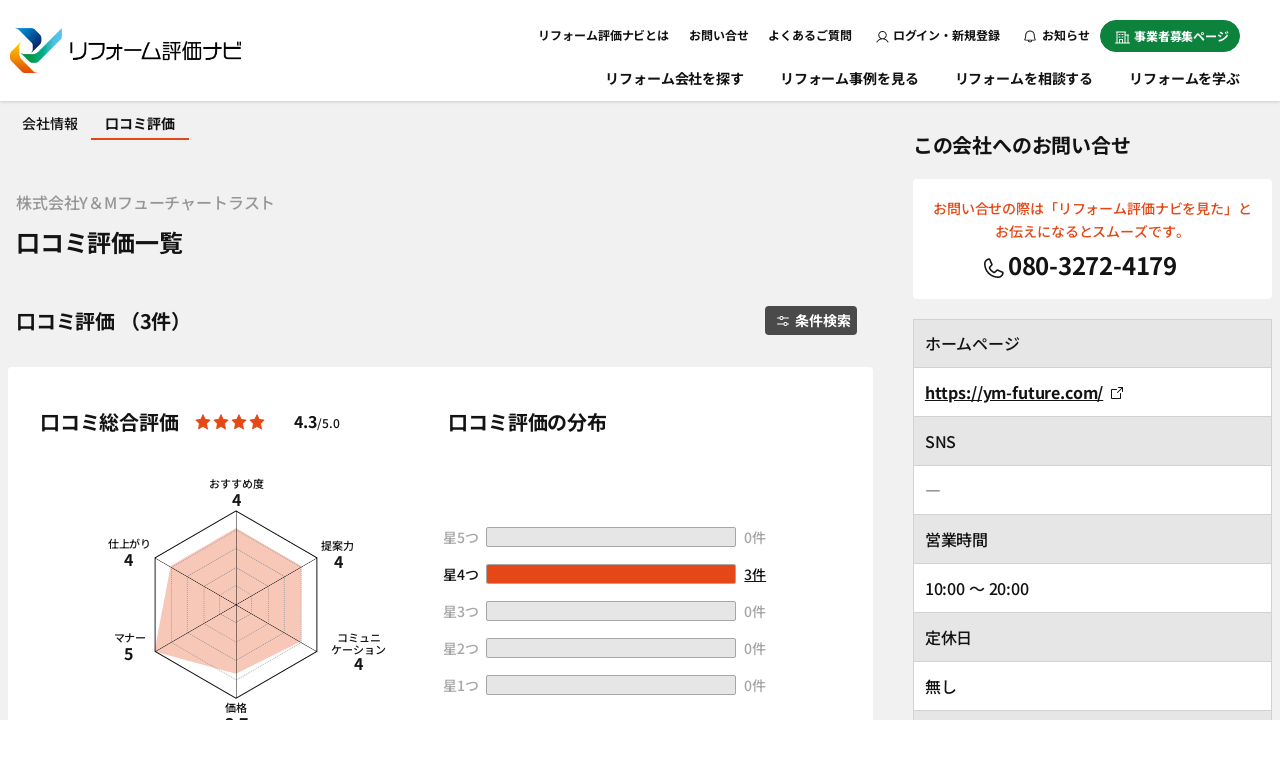

--- FILE ---
content_type: text/html; charset=UTF-8
request_url: https://www.refonavi.or.jp/shop/3446/kuchikomi
body_size: 12646
content:
<!DOCTYPE html>
<html lang="ja">
<head>
  <meta charset="utf-8">
  <meta name="viewport" content="width=device-width, initial-scale=1.0">
  <meta name="csrf-token" content="7GbpboksOHqHZvSBOy13bk7znOuInj4gZltPFLHO">
      <title>愛知県名古屋市千種区　株式会社Y＆Mフューチャートラストの口コミ・評判一覧｜リフォーム評価ナビ
</title>
    <meta name="description" content="株式会社Y＆Mフューチャートラスト(愛知県名古屋市千種区)にリフォームを依頼されたお客様の口コミ一覧です。株式会社Y＆Mフューチャートラストの口コミ・評判・施工事例をご覧いただけます。実際にリフォーム会社で施工したお客様の口コミ・評価を比較して、気になる会社へ簡単に一括でお見積りやお問合せができます。
" />
    <meta name="keywords" content="株式会社Y＆Mフューチャートラスト,リフォーム,会社,口コミ,評判" />
    <meta name="viewport" content="width=device-width, user-scalable=no">
<meta property="og:locale" content="ja_JP" />
<meta property="og:type" content="article" />
<meta property="og:image" content="https://www.refonavi.or.jp/renewal/img/ogp.jpg" />
<meta property="og:url" content="https://www.refonavi.or.jp/shop/3446/kuchikomi" />
<meta property="og:site_name" content="リフォーム評価ナビ" />
<meta property="og:title" content="愛知県名古屋市千種区　株式会社Y＆Mフューチャートラストの口コミ・評判一覧｜リフォーム評価ナビ
" />
<meta property="og:description" content="株式会社Y＆Mフューチャートラスト(愛知県名古屋市千種区)にリフォームを依頼されたお客様の口コミ一覧です。株式会社Y＆Mフューチャートラストの口コミ・評判・施工事例をご覧いただけます。実際にリフォーム会社で施工したお客様の口コミ・評価を比較して、気になる会社へ簡単に一括でお見積りやお問合せができます。
" />
<meta name="twitter:card" content="summary_large_image">
    <link rel="canonical" href="https://www.refonavi.or.jp/shop/3446/kuchikomi" />
                    <script type="application/ld+json">
  {
    "@context": "https://schema.org/",
    "@type": "AggregateRating",
    "itemReviewed": {
      "@type": "LocalBusiness"
      ,"image": "https://www.refonavi.or.jp/data/uploads/img/shop/img/shop_logo_img_1716724763kQIxhT1vL8j5Z9Fy1BYjZxIYo7.png"
      ,"name": "株式会社Y＆Mフューチャートラスト"
      ,"foundingDate": "年月日" 
      ,"description": "リフォームを単なるビジネスだけではなく、皆様の大切にされてきた住まいをより快適にするためのお手伝いをいたします。皆様の大切な住まいの悩みを解決いたします。" 
      ,"url": "https://www.refonavi.or.jp/shop/3446/kuchikomi" 
      ,"telephone": "+8180-3272-4179"
      ,"address": {
        "@type": "PostalAddress",
        "streetAddress": "丸山町1丁目22－2",
        "addressLocality": "名古屋市千種区",
        "addressRegion": "愛知県",
        "postalCode": "4640843",
        "addressCountry": "JP"
      } 
    },
    "ratingValue": "4.3",
    "bestRating": "5.0",
    "worstRating": "1.0",
    "ratingCount": "3"
  }
  </script>
  
  <link href="/favicon.ico" rel="shortcut icon" type="image/x-icon">
  
  <!-- 共通CSS -->
  <link type="text/css" href="/renewal/css/reset.css" rel="stylesheet">
  <link type="text/css" href="/renewal/css/default.css?ver250710_7" rel="stylesheet">
  <link type="text/css" href="/renewal/css/header.css?ver20251111" rel="stylesheet">
  <link type="text/css" href="/renewal/css/parts/tab.css" rel="stylesheet">
  <!-- ファーストビュー範囲以外は下記で遅延読み込み -->
  <link type="text/css" rel="preload" href="/renewal/css/footer.css?ver20250326" as="style" onload="this.onload=null;this.rel='stylesheet'">
  <link type="text/css" rel="preload" href="/renewal/css/parts/accordion.css" as="style" onload="this.onload=null;this.rel='stylesheet'">
  <link type="text/css" rel="preload" href="/renewal/css/parts/keeplist.css" as="style" onload="this.onload=null;this.rel='stylesheet'">
  <link type="text/css" rel="preload" href="/renewal/css/parts/modal.css" as="style" onload="this.onload=null;this.rel='stylesheet'">

  <link type="text/css" rel="preload" href="/renewal/css/sidebar.css" as="style" onload="this.onload=null;this.rel='stylesheet'">
  <link type="text/css" rel="preload" href="/renewal/css/parts/pager.css" as="style" onload="this.onload=null;this.rel='stylesheet'">
  <link type="text/css" rel="preload" href="/renewal/css/parts/pc_slide.css" as="style" onload="this.onload=null;this.rel='stylesheet'">
      <!-- 共通CSS -->
    <link type="text/css" href="/renewal/css/reset.css" rel="stylesheet">
    <link type="text/css" href="/renewal/css/default.css" rel="stylesheet">
    <!--ページ別ファーストビュー範囲-->
    <link type="text/css" href="/renewal/css/header.css" rel="stylesheet">
    <!--ファーストビュー範囲以外は下記で遅延読み込み-->
    <link type="text/css" rel="preload" href="/renewal/css/footer.css" as="style" onload="this.onload=null;this.rel='stylesheet'">
    <link type="text/css" rel="preload" href="/renewal/css/pages/detail.css?ver250128" as="style" onload="this.onload=null;this.rel='stylesheet'">
    <link type="text/css" rel="preload" href="/renewal/css/parts/pager.css" as="style" onload="this.onload=null;this.rel='stylesheet'">
    <link type="text/css" rel="preload" href="/renewal/css/sidebar.css" as="style" onload="this.onload=null;this.rel='stylesheet'">
    <link type="text/css" rel="preload" href="/renewal/css/parts/modal.css" as="style" onload="this.onload=null;this.rel='stylesheet'">
    <link type="text/css" rel="preload" href="/renewal/css/parts/chart.css" as="style" onload="this.onload=null;this.rel='stylesheet'">
    <link type="text/css" rel="preload" href="/renewal/css/parts/chart2.css" as="style" onload="this.onload=null;this.rel='stylesheet'">
    
  <!-- 共通JS -->
  <script type="text/javascript" src="/common/js/jquery-3.4.1.min.js"></script>
  <script type="text/javascript" src="/common/js/jquery-ui.min.js"></script>
  
  
  <script type="text/javascript" src="/common/web/js/common.js?202601171510"></script>


  <script>
    
    var shop_id = '3446';
    var kuchikomi_id = '';
    var gallery_id = '';
    var route = 'web.search.kuchikomi_list';
  </script>
  <!--
      analyze_head
    -->
  <!-- Google Tag Manager -->

<script>(function(w,d,s,l,i){w[l]=w[l]||[];w[l].push({'gtm.start':
new Date().getTime(),event:'gtm.js'});var f=d.getElementsByTagName(s)[0],
j=d.createElement(s),dl=l!='dataLayer'?'&l='+l:'';j.async=true;j.src=
'https://www.googletagmanager.com/gtm.js?id='+i+dl;f.parentNode.insertBefore(j,f);
})(window,document,'script','dataLayer','GTM-K8XBVL2');</script>

  <!-- End Google Tag Manager -->
</head>

  <body  id="shop" >
    <!-- Google Tag Manager (noscript) -->
    <noscript><iframe src="https://www.googletagmanager.com/ns.html?id=GTM-K8XBVL2" height="0" width="0" style="display:none;visibility:hidden"></iframe></noscript>
    <!-- End Google Tag Manager (noscript) -->
    <!--
      analyze_body_head
    -->

  <article>
            <header role="banner">
      <a href="/" class="logo">
        <picture>
          <source srcset="/renewal/img/header/logo.webp" type="image/webp">
          <source srcset="/renewal/img/header/logo.png" type="image/png"><img src="/renewal/img/header/logo.png" alt="リフォーム評価ナビ" width="231"></picture>
      </a>
      <div class="sp sp_h_nav">
        <nav role="navigation">
          <ul>
                        <li><a href="/login"><span><img src="/renewal/img/header/user.svg" alt="アイコン：ログイン"></span>ログイン</a></li>
            <li><a href="/news"><span><img src="/renewal/img/header/bell.svg" alt="アイコン：お知らせ"></span>お知らせ</a></li>
                        <li>
              <div class="menu sp_menu"><span><span></span></span>
                <p class="menuTxtSp">メニュー</p>
              </div>
            </li>
          </ul>
        </nav>
      </div>
      <!--SP-->
      <div class="header_inner">
        <div class="sp login">
                  <picture>
            <source srcset="/renewal/img/header/bnr_mypage.webp" type="image/webp">
            <source srcset="/renewal/img/header/bnr_mypage.png" type="image/png"><img src="/renewal/img/header/bnr_mypage.png" alt="バナー：便利なマイページを使って情報収集しましょう！" loading="lazy"></picture>
          <a href="/login" class="button color02">ログイン</a>
          <a href="/regist" class="button color01">新規登録<span>無料</span></a>
                </div>
        <div class="header_top">
          <nav role="navigation">
            <ul class="page_link">
              <!-- <li><a href="/about/refonavi" class="heckler">運営体制</a></li> -->
              <li><a href="/about" class="heckler">リフォーム評価ナビとは</a></li>
              <li class="pc"><a href="/inquiry" class="heckler">お問い合せ</a></li>
              <li class="sp"><a href="/inquiry" class="heckler">事務局への問い合せ</a></li>
              <li><a href="/faq" class="heckler">よくあるご質問</a></li>
              <li class="sp color_nav"><a href="/join/merit" class="heckler">事業者募集ページ</a></li>
              <li class="sp">
                <a href="/pro" class="bg_clear">
                  <picture class="sp">
                        <source srcset="/renewal/img/page/refolab/pro_bnr_sp.webp" type="image/webp">
                        <source srcset="/renewal/img/page/refolab/pro_bnr_sp.png" type="image/png">
                        <img src="/renewal/img/page/refolab/pro_bnr_sp.png" alt="バナー：リフォーム評価ナビPRO" loading="lazy">
                  </picture>
               </a>
             </li>
            </ul>
            <ul class="btns pc">
                            <li class="login"><a href="/login" class="button"><img src="/renewal/img/login.svg" alt="アイコン：ログイン" width="13">ログイン・新規登録</a></li>
              <!-- <li class="login"><a href="/regist" class="button">新規登録</a></li> -->
              <li><a href="/news" class="button"><img src="/renewal/img/header/bell.svg" alt="アイコン：お知らせ" width="12">&nbsp;お知らせ</a></li>
                            <li><a href="/join/merit" class="button"><img src="/renewal/img/business_wh.svg" alt="アイコン：事業者" width="15">事業者募集ページ</a></li>
            </ul>
          </nav>
        </div>
        <div class="inner">
          <nav role="navigation">
            <ul>
                            <li><a href="https://www.refonavi.or.jp/select" class="pc">リフォーム会社を探す</a>
                <p class="sp_nav_open sp">リフォーム会社を探す</p>
                <ul class="sp">
                  <li><a href="https://www.refonavi.or.jp/select" class="heckler">リフォーム会社を探すトップ</a></li>
                  <li><a href="https://www.refonavi.or.jp/history" class="heckler">閲覧履歴</a></li>
                </ul>
              </li>
                                          <li><a href="https://www.refonavi.or.jp/selectgallery" class="heckler">リフォーム事例を見る</a></li>
                            <!--<li class="sp"><a href="" class="heckler">一括見積りをはじめる</a></li>-->
              <li><a href="/consult" class="heckler">リフォームを相談する</a></li>
              <li class="pc_last"><a href="https://www.refonavi.or.jp/how-to" class="heckler">リフォームを学ぶ</a></li>
              
            </ul>
          </nav>
        </div>
        <!--inner-->
      </div>
      <!--header_inner-->
    </header>
        
    
  <main role="main">
    <div class="main_2column">
      <div class="main_content">
        
        <nav class="detail_nav" role="navigation">
          <div class="detailnav_inner">
            
            <a href="/shop/3446/" >会社情報</a>
            
            <a href="/shop/3446/kuchikomi/"  class="now" >口コミ評価</a>
            
                        
                        
                        
                        
                        
                        
          </div>
        </nav>


        
        <section class="page_ttl detail_page_ttl">
          <h1>
            <span>株式会社Y＆Mフューチャートラスト</span>口コミ評価一覧
          </h1>
        </section>
        <section class="contents border_none reviews_list">
          <div class="inner detail_reviews_review-list_wrap">
            <div class="grid_box column2 gap">
              <h4>口コミ評価&nbsp;（3件）</h4>
              <a href="javascript:void(0)" class="button small_fit color01" data-micromodal-trigger="modal-3">
                <img src="/renewal/img/change.svg" width="12" alt="アイコン：探す" loading="lazy">条件検索
              </a>
            </div>
            
            <section class="contents long bg_white2 detail_reviews_detail-user_info pc_mt2em">
              <div class="inner">
                <div class="pc_column2 detail_reviews_column2 grid_box">
                  <div class="detail_list_chart">
                    <div class="fit_colum2 grid_box">
                      <h4 class="zero">口コミ総合評価</h4>
                      <div class="fit_colum2 grid_box">
                        <div class="star">
                          <img src="/renewal/img/star_color.svg" width="16" loading="lazy"><img src="/renewal/img/star_color.svg" width="16" loading="lazy"><img src="/renewal/img/star_color.svg" width="16" loading="lazy"><img src="/renewal/img/star_color.svg" width="16" loading="lazy"><img src="/renewal/img/star_harf.svg" width="16" loading="lazy">
                        </div>
                        <p class="chart_all_num">&nbsp;
                          <span>4.3</span>/5.0
                        </p>
                      </div>
                    </div>
                    <div class="chart top_gap16">
                      <dl class="chart_data">
                        <dt id="chart01_ttl">おすすめ度</dt>
                        <dd id="chart01">4</dd>
                        <dt id="chart02_ttl">提案力</dt>
                        <dd id="chart02">4</dd>
                        <dt id="chart03_ttl">コミュニケーション</dt>
                        <dd id="chart03">4</dd>
                        <dt id="chart04_ttl">価格</dt>
                        <dd id="chart04">3.7</dd>
                        <dt id="chart05_ttl">マナー</dt>
                        <dd id="chart05">5</dd>
                        <dt id="chart06_ttl">仕上がり</dt>
                        <dd id="chart06">4</dd>
                      </dl>
                      <div class="chart_content">
                        <div class="chart_bg"></div>
                        <div id="chart_map"></div>
                        <div id="chart_map_border"></div>
                        <picture id="chart_img">
                          <source srcset="/renewal/img/page/detail/chart.webp" type="image/webp">
                          <source srcset="/renewal/img/page/detail/chart.png" type="image/png">
                          <img src="/renewal/img/page/detail/chart.png" alt="チャート背景" width="188">
                        </picture>
                      </div>
                      <!--chart_contents-->
                    </div>
                    <!--chart_data-->
                  </div>
                  <div class="detail_reviews_chart2">
                    <h4>口コミ評価の分布</h4>
                    <div class="chert2_list">
                      <ul>
                                                  
                        <li class="link_none">星5つ
                          <div class="chart2_graph">
                            <span>0</span>
                          </div>
                          <a href="/shop/3446/kuchikomi?score=5#link_select" class="link_none">0件</a>
                        </li>
                                                                          
                        <li>星4つ
                          <div class="chart2_graph">
                            <span>100</span>
                          </div>
                          <a href="/shop/3446/kuchikomi?score=4#link_select">3件</a>
                        </li>
                                                                          
                        <li class="link_none">星3つ
                          <div class="chart2_graph">
                            <span>0</span>
                          </div>
                          <a href="/shop/3446/kuchikomi?score=3#link_select" class="link_none">0件</a>
                        </li>
                                                                          
                        <li class="link_none">星2つ
                          <div class="chart2_graph">
                            <span>0</span>
                          </div>
                          <a href="/shop/3446/kuchikomi?score=2#link_select" class="link_none">0件</a>
                        </li>
                                                                          
                        <li class="link_none">星1つ
                          <div class="chart2_graph">
                            <span>0</span>
                          </div>
                          <a href="/shop/3446/kuchikomi?score=1#link_select" class="link_none">0件</a>
                        </li>
                                                                      </ul>
                      <a href="javascript:void(0);" class="link_icon right modal_btn_last" data-micromodal-trigger="modal-5">評価の計算方法
                        <img src="/renewal/img/question.svg" width="13" alt="アイコン：クエスチョンマーク" loading="lazy">
                      </a>
                      <div class="modal micromodal-slide" id="modal-5" aria-hidden="true">
                        <div class="modal__overlay" tabindex="-1" data-micromodal-close>
                          <div class="modal__container small" role="dialog" aria-modal="true" aria-labelledby="map-modal-1-title">
                            <p>総合評価は、実際に施工されたお施主様からいただいた星評価の平均値を算出しています。総合評価に小数点以下がある場合は切り捨てて、整数で集計しています。
                              <br>（例：平均値が4.7の場合、「星4つ」に集計）
                            </p>
                          </div>
                        </div>
                      </div>
                    </div>
                  </div>
                </div>
              </div>
            </section>
            
            <form name="formlink" class="link_select_box" id="link_select">
              <select name="selectlink" class="selectlink" onchange="if(document.formlink.selectlink.value){location.href=document.formlink.selectlink.value;}">
                                <option value="./kuchikomi?#link_select" class="selectitem">すべての評価</option>
                                                                   
                <option value="./kuchikomi?score=4#link_select"  >星4つ</option>
                                                                                                                                                 </select>
            </form>
            
                        <div class="border_box inner_padding2 detail_reviews_review-list_item">
              <div class="grid_box column2 gap top0">
                <p class="sub pc name">ゆまりまま さん
                  <span class="gray small">(50歳代/女性/愛知県 名古屋市瑞穂区）</span>
                </p>
                                <p></p>
                                <p class="sub">掲載日&nbsp;:&nbsp;2024/05/07</p>
              </div>
              <p class="sub sp">ゆまりまま さん
                <span class="gray small">(50歳代/女性/愛知県 名古屋市瑞穂区）</span>
              </p>
              <div class="grid_box column3 star_content">
                <p class="sub">口コミ総合評価</p>
                                  <div class="star">
                  <img src="/renewal/img/star_color.svg" width="16" loading="lazy"><img src="/renewal/img/star_color.svg" width="16" loading="lazy"><img src="/renewal/img/star_color.svg" width="16" loading="lazy"><img src="/renewal/img/star_color.svg" width="16" loading="lazy"><img src="/renewal/img/star.svg" width="16" loading="lazy">
                </div>
                <p class="sub zero">4.2
                  <span>/5.0</span>
                </p>
              </div>
              <!--fit_colum2-->
              <div class="detail_reviews_review-list_img-wrap">
                <div class="img_box_32 full">
                  <picture>
                                          <source srcset="/data/uploads/img/kuchikomi/img/kuchikomi_img1_1714705471kQIxhT1vL8j5Z9Fy1BYjZxIYo7.jpg" type="image/webp">
                      <source srcset="/data/uploads/img/kuchikomi/img/kuchikomi_img1_1714705471kQIxhT1vL8j5Z9Fy1BYjZxIYo7.jpg" type="image/png">
                      <img src="/data/uploads/img/kuchikomi/img/kuchikomi_img1_1714705471kQIxhT1vL8j5Z9Fy1BYjZxIYo7.jpg" alt="写真：事業者画像">
                                      </picture>
                </div>
                <!--img_box_32-->
                <div class="detail_reviews_review-list_wrap_text pc">
                  <p>
                                              工期についても費用についてもかなり無理なお願いをしました。打ち合わせで少し行き違いがありましたが、嫌な顔もせず丁寧に対応していただきました。
                                        </p>
                </div>
              </div>
              <div class="pc">
                <a href="/shop/3446/kuchikomi/11969#tabAreaKuchikomi" class="normal_link next right">続きを読む</a>
              </div>
              <p class="sub">
                <img src="/renewal/img/house_bk.svg" alt="アイコン：家" width="16"> マンション &nbsp;&nbsp;
                <img src="/renewal/img/price_bk.svg" alt="アイコン：金額" width="16">参考価格 100～300万円未満
              </p>
              <p class="sub top_gap8 detail_reviews_review-list_reform-parts pc">リフォーム部位</p>
              <div class="float_box pc">
                                   
                  <a href="https://www.refonavi.or.jp/shop/3446/kuchikomi?category=bath" class="button small_fit gray">＃風呂</a>
                                                </div>
              <div class="sp">
                <div class="detail_reviews_review-list_wrap_text">
                  <p>
                                              工期についても費用についてもかなり無理なお願いをしました。打ち合わせで少し行き違いがありましたが、嫌な顔もせず丁寧に対応していただきました。
                                        </p>
                </div>
                <a href="/shop/3446/kuchikomi/11969#tabAreaKuchikomi" class="normal_link next right">続きを読む</a>

                <p class="sub top_gap8 detail_reviews_review-list_reform-parts">リフォーム部位</p>
              <div class="float_box">
                                   
                  <a href="https://www.refonavi.or.jp/shop/3446/kuchikomi?category=bath" class="button small_fit gray">＃風呂</a>
                                                </div>
              </div>
            </div>
                        <div class="border_box inner_padding2 detail_reviews_review-list_item">
              <div class="grid_box column2 gap top0">
                <p class="sub pc name">ゆり助 さん
                  <span class="gray small">(40歳代/女性/愛知県 名古屋市中区）</span>
                </p>
                                <p></p>
                                <p class="sub">掲載日&nbsp;:&nbsp;2024/05/07</p>
              </div>
              <p class="sub sp">ゆり助 さん
                <span class="gray small">(40歳代/女性/愛知県 名古屋市中区）</span>
              </p>
              <div class="grid_box column3 star_content">
                <p class="sub">口コミ総合評価</p>
                                  <div class="star">
                  <img src="/renewal/img/star_color.svg" width="16" loading="lazy"><img src="/renewal/img/star_color.svg" width="16" loading="lazy"><img src="/renewal/img/star_color.svg" width="16" loading="lazy"><img src="/renewal/img/star_color.svg" width="16" loading="lazy"><img src="/renewal/img/star.svg" width="16" loading="lazy">
                </div>
                <p class="sub zero">4.0
                  <span>/5.0</span>
                </p>
              </div>
              <!--fit_colum2-->
              <div class="detail_reviews_review-list_img-wrap">
                <div class="img_box_32 full">
                  <picture>
                                          <source srcset="/data/uploads/img/kuchikomi/img/kuchikomi_img1_1714703623kQIxhT1vL8j5Z9Fy1BYjZxIYo7.jpg" type="image/webp">
                      <source srcset="/data/uploads/img/kuchikomi/img/kuchikomi_img1_1714703623kQIxhT1vL8j5Z9Fy1BYjZxIYo7.jpg" type="image/png">
                      <img src="/data/uploads/img/kuchikomi/img/kuchikomi_img1_1714703623kQIxhT1vL8j5Z9Fy1BYjZxIYo7.jpg" alt="写真：事業者画像">
                                      </picture>
                </div>
                <!--img_box_32-->
                <div class="detail_reviews_review-list_wrap_text pc">
                  <p>
                                              狭くて古いトイレのリフォームで悩んでいたところ、トイレルームを広げる提案をいただき目からウロコでした。さすがプロと思いました。
                                        </p>
                </div>
              </div>
              <div class="pc">
                <a href="/shop/3446/kuchikomi/11968#tabAreaKuchikomi" class="normal_link next right">続きを読む</a>
              </div>
              <p class="sub">
                <img src="/renewal/img/house_bk.svg" alt="アイコン：家" width="16"> マンション &nbsp;&nbsp;
                <img src="/renewal/img/price_bk.svg" alt="アイコン：金額" width="16">参考価格 50～100万円未満
              </p>
              <p class="sub top_gap8 detail_reviews_review-list_reform-parts pc">リフォーム部位</p>
              <div class="float_box pc">
                                   
                  <a href="https://www.refonavi.or.jp/shop/3446/kuchikomi?category=restroom" class="button small_fit gray">＃トイレ</a>
                                                </div>
              <div class="sp">
                <div class="detail_reviews_review-list_wrap_text">
                  <p>
                                              狭くて古いトイレのリフォームで悩んでいたところ、トイレルームを広げる提案をいただき目からウロコでした。さすがプロと思いました。
                                        </p>
                </div>
                <a href="/shop/3446/kuchikomi/11968#tabAreaKuchikomi" class="normal_link next right">続きを読む</a>

                <p class="sub top_gap8 detail_reviews_review-list_reform-parts">リフォーム部位</p>
              <div class="float_box">
                                   
                  <a href="https://www.refonavi.or.jp/shop/3446/kuchikomi?category=restroom" class="button small_fit gray">＃トイレ</a>
                                                </div>
              </div>
            </div>
                        <div class="border_box inner_padding2 detail_reviews_review-list_item">
              <div class="grid_box column2 gap top0">
                <p class="sub pc name">かなめちゃん さん
                  <span class="gray small">(60歳代以上/男性/愛知県 名古屋市天白区）</span>
                </p>
                                <p></p>
                                <p class="sub">掲載日&nbsp;:&nbsp;2024/05/07</p>
              </div>
              <p class="sub sp">かなめちゃん さん
                <span class="gray small">(60歳代以上/男性/愛知県 名古屋市天白区）</span>
              </p>
              <div class="grid_box column3 star_content">
                <p class="sub">口コミ総合評価</p>
                                  <div class="star">
                  <img src="/renewal/img/star_color.svg" width="16" loading="lazy"><img src="/renewal/img/star_color.svg" width="16" loading="lazy"><img src="/renewal/img/star_color.svg" width="16" loading="lazy"><img src="/renewal/img/star_color.svg" width="16" loading="lazy"><img src="/renewal/img/star.svg" width="16" loading="lazy">
                </div>
                <p class="sub zero">4.2
                  <span>/5.0</span>
                </p>
              </div>
              <!--fit_colum2-->
              <div class="detail_reviews_review-list_img-wrap">
                <div class="img_box_32 full">
                  <picture>
                                          <source srcset="/data/uploads/img/kuchikomi/img/kuchikomi_img1_1714704538kQIxhT1vL8j5Z9Fy1BYjZxIYo7.jpg" type="image/webp">
                      <source srcset="/data/uploads/img/kuchikomi/img/kuchikomi_img1_1714704538kQIxhT1vL8j5Z9Fy1BYjZxIYo7.jpg" type="image/png">
                      <img src="/data/uploads/img/kuchikomi/img/kuchikomi_img1_1714704538kQIxhT1vL8j5Z9Fy1BYjZxIYo7.jpg" alt="写真：事業者画像">
                                      </picture>
                </div>
                <!--img_box_32-->
                <div class="detail_reviews_review-list_wrap_text pc">
                  <p>
                                              古い玄関引き戸を変えたくてリフォームをお願いしました。お電話をしてすぐにサッシ担当の方とお見えになっていただき電話依頼から見積まで１週間もなく大満足でした。
                                        </p>
                </div>
              </div>
              <div class="pc">
                <a href="/shop/3446/kuchikomi/11966#tabAreaKuchikomi" class="normal_link next right">続きを読む</a>
              </div>
              <p class="sub">
                <img src="/renewal/img/house_bk.svg" alt="アイコン：家" width="16"> 戸建 &nbsp;&nbsp;
                <img src="/renewal/img/price_bk.svg" alt="アイコン：金額" width="16">参考価格 50～100万円未満
              </p>
              <p class="sub top_gap8 detail_reviews_review-list_reform-parts pc">リフォーム部位</p>
              <div class="float_box pc">
                                   
                  <a href="https://www.refonavi.or.jp/shop/3446/kuchikomi?category=entrance" class="button small_fit gray">＃玄関・ポーチ</a>
                                                     
                  <a href="https://www.refonavi.or.jp/shop/3446/kuchikomi?category=corridor-stairs" class="button small_fit gray">＃廊下・階段</a>
                                                </div>
              <div class="sp">
                <div class="detail_reviews_review-list_wrap_text">
                  <p>
                                              古い玄関引き戸を変えたくてリフォームをお願いしました。お電話をしてすぐにサッシ担当の方とお見えになっていただき電話依頼から見積まで１週間もなく大満足でした。
                                        </p>
                </div>
                <a href="/shop/3446/kuchikomi/11966#tabAreaKuchikomi" class="normal_link next right">続きを読む</a>

                <p class="sub top_gap8 detail_reviews_review-list_reform-parts">リフォーム部位</p>
              <div class="float_box">
                                   
                  <a href="https://www.refonavi.or.jp/shop/3446/kuchikomi?category=entrance" class="button small_fit gray">＃玄関・ポーチ</a>
                                                     
                  <a href="https://www.refonavi.or.jp/shop/3446/kuchikomi?category=corridor-stairs" class="button small_fit gray">＃廊下・階段</a>
                                                </div>
              </div>
            </div>
                        
            <div class="pager">
              
            </div>
          </div>
        </section>
        <section class="contents border_none top_short detail_support-message">
          <div class="bg_gray2 inner_padding2">
                        <div class="grid_box column2">
              <a href="/estimate?shop_ids[]=3446" class="button color_or font_small small2">見積依頼
                <span>無料</span>
              </a>
              <a href="/request?shop_ids[]=3446" class="button color02 font_small small2">問い合わせ
                <span>匿名OK</span>
              </a>
            </div>
          </div>
        </section>
      </div>
      <div class="modal micromodal-slide fav_d_modal" id="fav_d_modal" aria-hidden="true" style="display: none;">
                      <div class="modal__overlay" tabindex="-1" data-micromodal-close>
                        <div class="modal__container" role="dialog" aria-modal="true" aria-labelledby="fav_d_modal-title">
                        <p>保存した会社を削除いたします。<br>よろしいですか？</p>
                        <div class="column2 grid_box">
                            <div class="grid"><a href="javascript:void(0);" class="button color01 modal_d_button">はい</a></div>
                            <div class="grid"><a href="" class="button color02" data-micromodal-close>いいえ</a></div>
                        </div>
                        </div>
                      </div>
                  </div><!--modal-->
      <div class="sidebar sidebar_vendor_acceptance pc">
          <h3>この会社へのお問い合せ</h3>
          <div class="bg_white2">
                        <p class="center txt_color01">お問い合せの際は「リフォーム評価ナビを見た」と<br>お伝えになるとスムーズです。</p>
            <p class="center"><a href="" class="tel_link"><img src="/renewal/img/page/detail/tel.svg" alt="アイコン：会社に電話する" width="20" loading="lazy">080-3272-4179</a></p>
            <!-- <p class="center mb0"><a href="javascript:void(0)" class="link color"  data-micromodal-trigger="modal-contact">お問い合せする時のポイント<span><img src="/renewal/img/link.svg" alt="アイコン：外部リンク"></span></a></p> -->
          </div>
          <!--モーダル内容-->
                  <div class="modal micromodal-slide" id="modal-contact" aria-hidden="true">
                    <div class="modal__overlay" tabindex="-1" data-micromodal-close>
                      <div class="modal__container small pc_big" role="dialog" aria-modal="true" aria-labelledby="modal-contact-title">
                            <h3 class="bg">お問い合せするときのポイント</h3>
                            <p class="zero">満足のいく計画を進めるには、リフォーム事業者に直接会って話を聞いてもらうのが近道です。<br>
                            そのとき、以下の準備をしておくと相手の理解が深まり良い解決策を提案してもらえます。</p>
                            <h4 class="big">１．メモの準備をする</h4>
                            <p class="zero">電話で問い合わせする前に必ずメモの準備をしましょう。<br>
                            事業者から準備してもらいたい資料や関係書類、確認したい内容などを伝えられることがあります。</p>
                            <h4 class="big">２．内容を明確に伝える</h4>
                            <p class="zero pc_mb1em">まず、「なぜ」リフォームされるのか、次に「いつ（いつまでに）」「だれが」「どこで」「なにを」「どのように」「いくらで」という内容を事前に整理しておきましょう。<br>
                            また、ご自身が最終的に「どうしたいか（理想）」、家族の意見と同じなのか、違うのかといった点も合わせて伝えられるとよりスムーズに相談できます。<br></p>
                            <div class="bg_gray2 inner_padding2">
                              <p class="zero"><b>問い合せ例</b><br>
                                今年の3月に築15年の中古住宅を購入したので、全室クロスの貼り替えや建具の交換、キッチン、風呂、洗面所、トイレをリフォームしたいと思っています。<br>
                                妻がキッチンに強いこだわりを持っており、海外製のシステムキッチンを希望しています。<br>
                                私は、2階にリモートワークができる書斎を希望しています。<br>
                                また、リフォームの完成時期は、子供が小学校に進学するまでに完成させていたいと考えています。<br>
                                リフォーム資金は、現金で800万円以内に収めたいです。<br>
                                提案は、御社を含め3社にお願いしようと考えています。
                              </p>
                            </div>
                      </div>
                    </div>
                  </div>
                  <!--モーダル内容-->
          
          <table aria-label="事業者詳細情報">
            <tbody>
              <tr>
                <th scope="row">ホームページ</th>
                <td>
                                    <a data-shopid="3446" href="https://ym-future.com/" target="_blank" rel="noopener" class="out_link clickUrl" id="pc_homepage">https://ym-future.com/<span><img src="/renewal/img/link.svg" alt="アイコン：外部リンク"></span></a>
                                  </td>
              </tr>
              <tr>
                <th scope="row">SNS</th>
                <td>
                  <div class="sns float_box pt0">
                                                                                                                                                                                    <script>
                    $(function () {
                      // SNSクリック記録
                      $('.sns a').on('click', function () {
                        let clickid = $(this).attr('id').split('_')[1];
                        let clicktype = rtmsbase64encode("web/shop/detail/sns/"+clickid);
                        let href = $(this).attr('href');
                        
                        let ref = document.URL; // 元URLは現在のページ
                        let url = href; // リクエストURLにクリックしたURL
                        let refenc = rtmsbase64encode(ref);
                        let urlenc = rtmsbase64encode(url);
                        let width = screen.width;
                        let height = screen.height;
                        
                        let accessurl = '/shop/session?ref=' + refenc + '&url=' + urlenc + '&width=' + width + '&height=' + height + '&route=' + route + '&shop_id=' + shop_id + '&kuchikomi_id=' + kuchikomi_id + '&gallery_id=' + gallery_id + '&click=' + clickid + '&type=' + clicktype;
                        $.get(accessurl);
                      });
                    });
                    </script>
                     ―                   </div>
                </td>
              </tr>
              <tr>
                <th scope="row">営業時間</th>
                <td>
                    10:00
                    &#xFF5E;
                    20:00
                                    </td>
              </tr>
              <tr>
                <th scope="row">定休日</th>
                <td>無し</td>
              </tr>
              
              <tr>
                <th scope="row">対応エリア</th>
                <td>
                  <p class="center mt0 mb0"><button data-micromodal-trigger="modal-1" class="button color01 fitcontent">対応エリア</button></p>
                  
                </td>
              </tr>
              
            </tbody>
          </table>
          <div class="side_cv">
            <a href="/estimate?shop_ids[]=3446" class="button color_or font_small">見積依頼
              <span>無料</span>
            </a>
            <a href="/request?shop_ids[]=3446" class="button color02 font_small border_btn">問い合せ<span class="btn_span_big">匿名OK</span></a>
          </div>
        </div>
      </div>

      <div class="modal micromodal-slide" id="modal-4" aria-hidden="true">
        <div class="modal__overlay" tabindex="-1" data-micromodal-close style="z-index: 999999;">
          <div class="modal__container small short" role="dialog" aria-modal="true" aria-labelledby="modal-4-title" >
            <img src="/renewal/img/stop_icon.png" alt="停止中" width="16" loading="lazy" class="center">
            <p class="center">
              <strong>ただいま新規受付休止中です</strong>
            </p>
            <p class="center">現在、「お問い合せ」「見積依頼」の
              <br class="sp">
              <span class="txt_color01">新規受付を休止</span>しております。
              <br>お客様には大変ご迷惑をおかけいたしますが、
              <br>何卒、ご理解のほどよろしくお願い申し上げます。
            </p>
          </div>
        </div>
      </div>
<!--モーダル内容-->
                  <div class="modal micromodal-slide" id="modal-1" aria-hidden="true">
                    <div class="modal__overlay" tabindex="-1" data-micromodal-close="">
                      <div class="modal__container small" role="dialog" aria-modal="true" aria-labelledby="modal-1-title">
                        <h3>株式会社Y＆Mフューチャートラスト</h3>
                        <div class="accordion_box">
                                                                                                                                                                </div>
                                                        <div class="open_btn">愛知県</div>
                            <div class="open_box">
                            <ul class="disc">
                                                    <li>名古屋市千種区</li>
                                                                            <li>名古屋市東区</li>
                                                                            <li>名古屋市北区</li>
                                                                            <li>名古屋市西区</li>
                                                                            <li>名古屋市中区</li>
                                                                            <li>名古屋市昭和区</li>
                                                                            <li>名古屋市瑞穂区</li>
                                                                            <li>名古屋市熱田区</li>
                                                                            <li>名古屋市緑区</li>
                                                                            <li>名古屋市名東区</li>
                                                                            <li>名古屋市天白区</li>
                                              </ul>
                        <!--accordion_box-->
                      </div>
                    </div>
                  </div>
                  </div>
                  <!--モーダル内容-->
      
    </div>
    <section class="bread">
      <div class="inner">
        <ol itemscope itemtype="https://schema.org/BreadcrumbList">
          <li itemprop="itemListElement" itemscope itemtype="https://schema.org/ListItem">
            <a itemprop="item" href="/">
              <span itemprop="name">サイトトップ</span>
            </a>
            <meta itemprop="position" content="1">
          </li>
          <li itemprop="itemListElement" itemscope itemtype="https://schema.org/ListItem">
            <a itemprop="item" href="https://www.refonavi.or.jp/search">
              <span itemprop="name">リフォーム会社を探す</span>
            </a>
            <meta itemprop="position" content="2">
          </li>
          <li itemprop="itemListElement" itemscope itemtype="https://schema.org/ListItem">
            <a itemprop="item" href="https://www.refonavi.or.jp/shop/3446/kuchikomi">
              <span itemprop="name">口コミ評価　株式会社Y＆Mフューチャートラスト</span>
            </a>
            <meta itemprop="position" content="3">
          </li>
        </ol>
      </div>
    </section>
  </main>
  
  <div class="modal micromodal-slide top_small" id="modal-3" aria-hidden="true">
    <div class="modal__overlay" tabindex="-1" data-micromodal-close>
      <div class="modal__container" role="dialog" aria-modal="true" aria-labelledby="modal-3-title">
        <div class="pc">
          <h2>条件検索</h2>
        </div>
        <div class="pc_modal_scroll long">
          <div class="float_box">
            <a class="button small_fit" href="./kuchikomi">全て</a>
          </div>
        </div>
        <div class="pc_modal_scroll long">
          <h3>口コミ評価</h3>
          <div class="float_box">
                                                   
            <a class="button small_fit" href="./kuchikomi?score=4#link_select">星4つ</a>
                                                                                                             </div>
        </div>
        <div class="pc_modal_scroll long">
          <h3>工事内容</h3>
          <div class="float_box">
                                                                                            <a class="button small_fit" href="./kuchikomi?type_limit=house#link_select">戸建のリフォーム</a>
                                                                                                                <a class="button small_fit" href="./kuchikomi?type_limit=mansion#link_select">マンションのリフォーム</a>
                                                              </div>
           
             
               <div class="float_box">                                                                      
             
                                                                                   
             
                                                                                   
             
                                               <a class="button small_fit" href="./kuchikomi?category=bath#link_select">風呂</a>                                      
             
                                               <a class="button small_fit" href="./kuchikomi?category=restroom#link_select">トイレ</a>                                      
             
                                                                                   
             
                                                                                   
             
                                                                                   
             
                                                                                   
             
                                                                                   
             
                                               <a class="button small_fit" href="./kuchikomi?category=entrance#link_select">玄関・ポーチ</a>                                      
             
                                               <a class="button small_fit" href="./kuchikomi?category=corridor-stairs#link_select">廊下・階段</a>                                      
             
                                                                                   
             
                                                                                   
             
                                                                                   
             
                                                                                   
             
                                                                                   
             
                                                                                   
             
                                                                                   
             
                                                                                   
             
                                                                                   
             
                                                                                   
             
                                                                                   
             
                                                                                   
             
                                                                                   
             
                                                                                   
             
                                                                                   
             
                                                             </div>                               </div>
      </div>
    </div>
  </div>
<link type="text/css" rel="preload" href="/renewal/css/parts/splide.css?ver20250529" as="style" onload="this.onload=null;this.rel='stylesheet'">
    <link type="text/css" rel="preload" href="/renewal/css/parts/case_slider.css" as="style" onload="this.onload=null;this.rel='stylesheet'">
    <link type="text/css" rel="preload" href="/renewal/css/sidebar.css" as="style" onload="this.onload=null;this.rel='stylesheet'">
    <link type="text/css" rel="preload" href="/renewal/css/parts/slidein.css" as="style" onload="this.onload=null;this.rel='stylesheet'">
    
    <!-- <script type="text/javascript" src="/renewal/js/common_js.js" defer></script> -->
    <script type="text/javascript" src="/renewal/js/splide.min.js?ver20250529" defer></script>
    <script type="text/javascript" src="/renewal/js/bookmark.js" defer></script>
    <script type="text/javascript" src="/common/web/js/login_request.js?20220930"></script>
    <script type="text/javascript">
      document.addEventListener("DOMContentLoaded", function () {
  // クリックイベントを設定
  document.querySelectorAll('a[href^="#side-jump"]').forEach(function (link) {
    link.addEventListener("click", function (e) {
      e.preventDefault(); // デフォルトの動作を無効化

      const targetId = this.getAttribute("href");
      const slidein = document.querySelector("#slidein");

      if (slidein) {
        let scrollAmount = 0;

        if (targetId === "#side-jump01") {
          scrollAmount = 140;
        } else if (targetId === "#side-jump02") {
          scrollAmount = 812;
        }

        slidein.scrollTo({
          top: scrollAmount,
          behavior: "smooth", // スムーズスクロール
        });
      }
    });
  });
});

    </script>
<div class="slide_bg slidein_btn"></div>
<div class="close slidein_btn"></div>
<div id="slidein">
  <div class="inner">
    <a href="javascript:void(0)" class="return slidein_btn">もどる</a>
    <div class="sp">
      <div class="gridbox column2 sp_jump_box">
        <div class="grid">
          <a href="#side-jump01">
            <div class="bg">
              <img src="/renewal/img/page/slidein01.png" loading="lazy" alt="イラスト：新規登録イメージ">
            </div>
            <span>新規登録</span>
          </a>
        </div>
        <div class="grid">
          <a href="#side-jump02">
            <div class="bg">
              <img src="/renewal/img/page/slidein02.png" loading="lazy" alt="イラスト：ログインイメージ">
            </div>
            <span>ログイン</span>
          </a>
        </div>
      </div>
    </div>
    <!--<div class="grid_box column2 gap16 bookmark_column2">

          <div>
            <picture class="center sp"><source srcset="/renewal/img/page/bookmark.webp?ver20250324" type="image/webp"><source srcset="/renewal/img/page/bookmark.png?ver20250324" type="image/png"/><img src="/renewal/img/page/bookmark.png?ver20250324" loading="lazy" alt="画像：お気に入り登録する方法" width="302" /></picture>

            <a href="javascript:void(0)" class="return slidein_btn">もどる</a>
            <h3>気になる会社や事例写真を「<strong>保存</strong>」して後から分析したり、<br class="pc">
            まとめて「<strong>見積依頼</strong>」や「<strong>問い合せ</strong>」することができます。</h3>
            <p>この機能は「マイページ」にログインした後にご利用できます。<br>
              すでにマイページ登録されている方は、<span class="txt_color01">メールアドレス</span>と<span class="txt_color01">パスワード</span>をご入力のうえ、ログインしてください。<br>
            また、「マイページ」登録をされていない方は、「<span class="txt_color01">新規登録（無料）</span>」後にご利用いただけます。</p>
          </div>
            <picture class="center pc"><source srcset="/renewal/img/page/bookmark.webp?ver20250324" type="image/webp"><source srcset="/renewal/img/page/bookmark.png?ver20250324" type="image/png"/><img src="/renewal/img/page/bookmark.png?ver20250324" loading="lazy" alt="画像：お気に入り登録する方法" width="302" /></picture>
    </div>-->
      <div class="grid_box column2 gap16 bookmark_column2 login_cont" id="login-area">
        
        <div class="bg_white">
          <h3>マイページ登録されていない方</h3>
          <div class="regist_box">
          <p class="center">＼ かんたん！1分で登録完了！ /</p>
          <h4>会員限定<span>４</span>つのメリット</h4>
          <div class="grid_box pc_column2">
            <div class="grid">
              <p>最大5社まで<span>まとめて見積りができる</span></p>
            </div>
            <div class="grid">
              <p>一度に10社まで<span>匿名で問い合せができる</span></p>
            </div>
            <div class="grid">
              <p><span>気になる会社や事例写真を<br>保存して分析できる</span></p>
            </div>
            <div class="grid">
              <p><span>リフォームに役立つ情報を<br>定期配信</span></p>
            </div>
          </div>
          </div>
          <a href="/regist" class="button color03">新規登録<span>無料</span></a>
          <p>＜注意＞<br>
            マイページ登録はリフォームを検討中のお客様を対象としたサービスです。<br>
            <b>営業・商談・営利目的での「マイぺージ」登録やメッセージなどの送信はご遠慮ください。</b></p>
        </div>
        <div class="bg_white">
          <h3>マイページ登録されている方</h3>
          <span class="sub gray error red login-errors" id="login_mail-description"></span>
          <form method="POST" action="https://www.refonavi.or.jp/confirm" accept-charset="UTF-8" id="login-form"><input name="_token" type="hidden" value="7GbpboksOHqHZvSBOy13bk7znOuInj4gZltPFLHO">
            <dl>
              <dt><label for="login_mail">ログインID（メールアドレス）</label><span class="required">必須</span></dt>
              <dd>
              <input aria-describedby="login_mail-description" name="user_email" type="text" value="">
              </dd>
              <dt><label for="login_password">パスワードを入力</label><span class="required">必須</span></dt>
              <dd id="passview_box">
              <input aria-describedby="login_password-description" id="input_pass" name="user_password" type="password" value="">
              <button id="btn_passview" type="button">表示</button>
              </dd>
            </dl>
            <div class="check_single">
              <input checked="checked" name="password_save_flg" type="checkbox" value="1">
              <label for="keep">ログインを維持する</label>
            </div>
            <button type="submit" class="button color01">ログイン</button>
          </form>
          <a href="" class="normal_link next block">パスワードを忘れた場合</a>
        </div>
      </div>
  </div>
</div>






    <footer role="contentinfo">
      <!-- <div class="pagetop_in"><a href="#"><picture><source srcset="/renewal/img/footer/top.webp" type="image/webp"><source srcset="/renewal/img/footer/top.png" type="image/png"/><img src="/renewal/img/footer/top.png" alt="アイコン：上へ" width="24"></picture>このページの先頭へ</a></div> -->
      <div class="sp nav_bar detail">
        <nav>
          <ul>
            <li>
                          <a href="javascript:void(0)" class="slidein_btn">
               <span class="img_fav"></span>
                <span>保存する</span>
              </a>
                        </li>
                        <li>
              <a data-shopid="3446" href="https://ym-future.com/" target="_blank" rel="noopener" class="clickUrl" id="sp_homepage">
                <img src="/renewal/img/page/detail/homepage_or.svg" alt="アイコン：会社のHPをみる" width="20">
                <span>会社のHPをみる</span>
              </a>
            </li>
                                    <li>
              <a href="tel:080-3272-4179" id="sp_b_nav_tel">
                <img src="/renewal/img/page/detail/tel_or.svg" alt="アイコン：会社に電話する" width="19">
                <span>会社に電話する</span>
              </a>
            </li>
                        <li>
              <a href="/estimate?shop_ids[]=3446" id="sp_b_nav_estimate">
                <img src="/renewal/img/page/detail/estimate_or.svg" alt="アイコン：見積依頼をする" width="18">
                <span>見積依頼をする</span>
              </a>
            </li>
          </ul>
        </nav>
      </div>
      <!--nav_bar-->
      <div class="inner">
        <nav role="navigation">
          <ul>
            <li>
              <p class="sp_nav_open button plus">リフォーム評価ナビについて</p>
              <ul>
                <li><a href="https://www.refonavi.or.jp/about" class="button heckler">リフォーム評価ナビとは</a></li>
                <li><a href="/about/management" class="button heckler">運営体制</a></li>
                <li><a href="/inquiry" class="button heckler">事務局へのお問い合せ</a></li>
                <li><a href="/how-to/jutakusoudan" class="button heckler">地域の相談窓口のみなさまへ</a></li>
                <li><a href="/shop/list" class="button heckler">リフォーム会社一覧</a></li>
                <li><a href="/link" class="button heckler">住宅関連機関リンク集</a></li>
                <!-- <li><a href="https://www.refonavi.or.jp/news-for-shop" class="button heckler">リフォーム会社の方へ</a></li> -->
                <li><a href="/pro" class="button heckler">リフォーム評価ナビPRO</a></li>
              </ul>
            </li>
            <li>
              <p class="sp_nav_open button plus">サービス</p>
              <ul>
                <li><a href="https://www.refonavi.or.jp/select" class="button heckler">リフォーム会社を探す</a></li>
                <li><a href="https://www.refonavi.or.jp/selectgallery" class="button heckler">リフォーム事例を見る</a></li>
                <li><a href="/consult" class="button heckler">リフォームを相談する</a></li>
                <li><a href="/how-to" class="button heckler">リフォームを学ぶ</a></li>
                <li><a href="/movie" class="button heckler">動画で学べるリフォームの基礎知識</a></li>
                <li><a href="/regist" class="button heckler">マイページの活用</a></li>
              </ul>
            </li>
            <li>
              <p class="sp_nav_open button plus">ニュース</p>
              <ul>
                <li><a href="/news" class="button heckler">新着情報</a></li>
                <li><a href="/seminar" class="button heckler">講習会・セミナー</a></li>
                <li><a href="https://www.refonavi.or.jp/partner-topics" class="button heckler">連携機関・企業・団体トピックス</a></li>　
              </ul>
            </li>
            <li>
              <p class="sp_nav_open button plus">よくある質問</p>
              <ul>
                <li><a href="/faq" class="button heckler">よくある質問</a></li>
                <li><a href="/tos" class="button heckler">利用規約</a></li>
                <li><a href="/privacy" class="button heckler">プライバシーポリシー</a></li>
                <li><a href="/guide" class="button heckler">動作推奨環境について</a></li>
                <li><a href="/guide/download" class="button heckler">公式バナーのダウンロード</a></li>
                <li><a href="/guide/download" class="button heckler">リンクポリシー</a></li>
                <li><a href="/resetpwd" class="button heckler">パスワードを忘れた方へ</a></li>
              </ul>
            </li>
            <li>
              <p class="sp_nav_open button plus">関連情報</p>
              <ul>
                <li><a href="https://www.sumanavi.info/" class="link button" target="_blank" rel="noopener">一般財団法人住まいづくりナビセンター</a></li>
                <li><a href="https://bhcj.co.jp/" class="link button" target="_blank" rel="noopener">株式会社日本建築住宅センター</a></li>
              </ul>
            </li>
          </ul>
          <div class="pc_column2">
            <div class="pc">
              <div class="grid_box column2">
                <a href="/">
                  <picture>
                    <source srcset="/renewal/img/header/logo.webp" type="image/webp">
                    <source srcset="/renewal/img/header/logo.png" type="image/png"><img src="/renewal/img/header/logo.png" alt="リフォーム評価ナビ" width="231"></picture>
                </a>
                <p>&#12306;104-6204<br>
                  東京都中央区晴海1丁目8番12号<br>
                  <span>Tel&nbsp;03-5166-9053&nbsp;&nbsp;Fax&nbsp;03-5166-9054</span></p>
              </div>
            </div>
            <div class="sns float_box">
              <p class="zero">FOLLOW US!</p>
              <a href="https://www.instagram.com/refonavi_official/" rel="noopener" target="_blank"><img src="/renewal/img/instagram.svg" alt="アイコン：instagram" width="32" loading="lazy"></a>
              <a href="https://www.facebook.com/refonavi.jp/" rel="noopener" target="_blank"><img src="/renewal/img/facebook.svg" alt="アイコン：facebook" width="32" loading="lazy"></a>
              <a href="https://www.youtube.com/playlist?list=PL6tXvv4dF8hmqXgTMLj7mRu-80siHVcgm" rel="noopener" target="_blank"><img src="/renewal/img/youtube.svg" alt="アイコン：YouTube" width="32" loading="lazy"></a>
            </div>
          </div>
          <!-- <a href="#" class="pagetop"><picture><source srcset="/renewal/img/pagetop.webp" type="image/webp"><source srcset="/renewal/img/pagetop.png" type="image/png"/><img src="/renewal/img/pagetop.png" alt="ページトップへ戻る" width="24"  loading="lazy"/></picture></a> -->
            
          <small class="copy">Copyright &copy; 2011-<script type="text/javascript">
            myDate = new Date();
            myYear = myDate.getFullYear();
            document.write(myYear);
            </script> REFORM HYOUKA NAVI ALL RIGHTS RESERVED.</small>
            <small class="txt">リフォーム評価ナビは、国土交通省「平成28～令和7年度 住宅ストック維持・向上促進事業」の採択を受けています</small>
        </nav>
      </div>
      <!--inner-->
    </footer>

  </article>

        
      <script type="text/javascript" src="/renewal/js/common_js.js" defer></script>
  <script src="https://cdn.jsdelivr.net/npm/micromodal/dist/micromodal.min.js" defer></script>
  <script type="text/javascript" src="/renewal/js/modal.js" defer></script>
  <script type="text/javascript" src="/renewal/js/accordion.js" defer></script>
  <script type="text/javascript" src="/renewal/js/detail.js" defer></script>
      <script type="text/javascript" src="/common/js/rtms.js?d=20260117151020"></script>
      
    <script type="text/javascript" src="/renewal/js/chart.js?ver20251006" defer></script>
    <script type="text/javascript" src="/renewal/js/chart2.js" defer></script>
        
  </body>
</html>






--- FILE ---
content_type: text/css
request_url: https://www.refonavi.or.jp/renewal/css/sidebar.css
body_size: 2047
content:
@charset "utf-8";

/*****PC*****/
@media screen and (min-width: 1024px) {
    .sidebar{
    z-index: 9999;
}
    .main_2column{
        display: flex;
    /*    flex-wrap: wrap;*/
/*        max-width: 1280px;*/
        min-width: 1024px;
        margin: 0 auto;
        position: relative;
        align-items: flex-end;
/*    align-items: flex-start;*/
width: 1280px;
max-width: calc(100% - 16px);
    }
    .main_2column.nonscroll{
        align-items: flex-start;
    }
    .main_2column.side_long{
                align-items: flex-start;
    }
    .main_content{
        min-width: 775px;
        width: 70%;
        /* padding:0 20px 100px 0; */
/*        padding-top: 40px;*/
        padding-right: 20px;
/*        padding-bottom: 100px;*/padding-bottom: 36px;
        box-sizing: border-box;
        position:relative;
        overflow: hidden;
    }
    .sidebar{
        min-width: 249px;
        width: 30%;
        /* padding:0 0 36px 20px; */
        padding-bottom: 36px;
        padding-left: 20px;
        box-sizing: border-box;
        height: fit-content;
        position: -webkit-sticky;
        position: sticky;
        bottom: 0;
    }
    .main_content > .top_return{
        display: inline-block;
        position: absolute;
    }
    .main_content > .top_return a.return{
        font-size: 1.4rem;
        text-decoration: underline;
    }
    .main_content > .page_ttl p.day{
        font-size: 1.6rem;
    }
    .main_content > .page_ttl p.day .keep_big{
        width: 38px;
    }

    .sidebar .inner,
    .main_content .inner{
        max-width: 100%;
    }
    .sidebar .grid_box.fit_colum2 picture.img_box_55{
        width: 86px;
    }
    .sidebar .grid_box.fit_colum2 picture.img_box_55 img{
        height: 100%;
        min-width: auto;
    }
    .sidebar .link_grid p{
        font-size: 1.4rem;
    }
    .sidebar .link_grid p.sub{
        font-size: 1.1rem;
    }
    .sidebar .link_grid + .link_grid{
        margin-top: 8px;
    }
    .sidebar p.txt_bg_gray,.sidebar  p.txt_bg_gray2,.sidebar  p.txt_bg_color,
    .sidebar span.txt_bg_color,.sidebar .page_ttl h1 span.new{
        font-size: 1.1rem;
        padding: 3px 4px!important;
        line-height: 1em;
        display: inline-block;
        margin-left: 4px;
        vertical-align: middle;
    }
    .sidebar .grid_box.fit_colum2 p + p{
        margin-top: 0;
        height: fit-content;
    }
    /*.sidebar .grid_box.fit_colum2 p.sub + p{
        margin-top: 2px;
    }*/
    .sidebar .link_grid picture + div{
        padding: 0 8px 0 16px;

    }
    .sidebar .grid_box.fit_colum2 + .grid_box.fit_colum2 picture + div p{
        line-height: 1.4em;
    }
    .sidebar .grid_box.fit_colum2 + .grid_box.fit_colum2{
        padding-top: 0;
    }
    .sidebar h2{
        font-size: 1.8rem;
    }

    .sidebar_anchor-list{}
    .sidebar_anchor-list li{
        margin-bottom: 1em;
    }



    /* サイドバーのあるメインコンテンツセクション内のテーブルは横並び */
    .main_content .contents table{
        border-radius: 4px;
        overflow: hidden;
        outline: 1px solid #d2d2d2;
        outline-offset: -1px;
        border: none;
    }
    .main_content .contents table tr{
        display: table-row;
    }
    .main_content .contents table tr th,
    .main_content .contents table tr td{
        display: table-cell;
        padding-top: 1em;
        padding-bottom: 1em;
    }
    .main_content .contents table tr th{
        width: 30%;
        border-right: 1px solid #D2D2D2;
    }
    .main_content .contents table .float_box a.button.small_fit{
        margin-right: 0.5em;
        margin-bottom: .5em;
    }



    /**サイドバー 事業者エリア（.sidebar_vendor_acceptance）**/
    .sidebar_vendor_acceptance{
        padding-top: 30px;
    }

    .sidebar_vendor_acceptance > *{
        margin-bottom: 2rem;
    }
    .sidebar_vendor_acceptance .bg_white2 p{
        margin-bottom: 1rem;
        margin-top: 1rem;
    }
    .sidebar_vendor_acceptance .bg_white2 p a{
        font-weight: bold;
    }
    .sidebar_vendor_acceptance .tel_link{
        font-size: 2.4rem;
        display: inline-block;
    }
    .sidebar_vendor_acceptance .tel_link img{
        filter: brightness(0) saturate(100%) invert(7%) sepia(9%) saturate(23%) hue-rotate(329deg) brightness(97%) contrast(97%);
    }
    .sidebar_vendor_acceptance table{
        border-radius: 4px;
        overflow: hidden;
        outline: 1px solid #d2d2d2;
        outline-offset: -1px;
        border: none;
        margin-top: unset;
    }
    .sidebar_vendor_acceptance table th,
    .sidebar_vendor_acceptance table td{
        font-size: 1.6rem;
        padding: .75em;
        display: block;
        width: 100%;
    }
    .sidebar_vendor_contact{
        border-radius: 4px;
        padding-top: 8px;
        padding-bottom: 8px;
    }
    .sidebar_vendor_contact p:not(:has(strong)){
        margin: 14px 0;
    }


    .main_content section h4{
        font-size: 1.6rem;
        font-weight: bold;
    }
.sidebar{
    min-height: calc(100vh - 100px);
}
.sidebar .button.color02.heckler.left.light{
    padding-left: 40px;
}
.sidebar .button.color02.heckler.left.light:after,
.sidebar .button.color02.heckler.left.light:before{
background-color: #E54816;
border: none;
height: 1px;
width: 15px;
left: 14px;
}
.sidebar .button.color02.heckler.left.light:before{
    content: "";
    position: absolute;
    top: 0;
    bottom: 0;
    margin: auto;
}
.sidebar .button.color02.heckler.left.light:after{
    transform: rotate(90deg);
right: auto;
}
.sidebar .button.color02.heckler.left.light.active:after{
    transform: rotate(0);
}
.sidebar ul.input_list{
    padding: 8px 16px 24px 16px;
    display: grid;
        grid-template-columns: 1fr 1fr;
        background-color: #fff;
        column-gap: 16px;
        row-gap: 2px;
}
.sidebar form{
    background-color: #fff;
    padding-bottom: 1em;
    padding: 16px;
}
.sidebar form h3:nth-child(1){
    margin-top: 0;
}
.sidebar form .input_list + a{
    margin-top: -16px;
}
.sidebar ul.input_list li label{
        line-height: 1.2em;
}
.sidebar .input_list li input[type="checkbox"]{
    margin-top: 0;
}
.page_ttl{
    padding-top: 0;
}
.sidebar{
    padding-top: 10px;
}
.sidebar ul.input_list.add_img_full{
    display: flex;
    flex-wrap: wrap;
}
.sidebar ul.input_list.add_img_full li{
    width: calc(50% - 8px);
    padding: 8px 0;
    box-sizing: border-box;
}
.sidebar ul.input_list.add_img_full li.img_input{
    width: 100%;
}
.main_2column .inner{
    padding: 0;
}
.main_2column.side_top{
    align-items: flex-start;
}
.main_2column.side_top .sidebar{
    top: 90px;
    bottom: auto;
}
.sidebar.sidebar_vendor_acceptance.pc table td{
    background-color: #fff;
}
.sidebar .input_box{
    margin-top: 24px;
    grid-template-columns:auto 56px;
}
.sidebar .input_box input[type="text"]{
    width: 100%;
    max-width: 100%;
    border: 1px solid #A6A6A6;
}
.sidebar .input_box input[type="submit"]{
    height: 100%;
    margin-top: 0;
}
.sidebar .open_box span{
    border: none;
    padding: 0;
/*    max-width: calc(100% - 27px);*/
max-width: calc(100% - 36px);
}
.sidebar .input_list li.img_input .grid_box.fit2_colum2{
   max-width: calc(100% - 36px);
   float: right;
}
.input_list li.img_input .grid_box.fit2_colum2:after{
    content: "";
    display: block;
    clear: both;
}
.sidebar .input_list li input[type="checkbox"],
.sidebar .open_box span{
    display: inline-block;
    vertical-align: top;
}
.sidebar .input_list li{
    display: block;
}
.sidebar .input_list li input[type="checkbox"]{
    margin-top: 2px;
}
.sidebar .normal_link.next{
    clear: both;
}
.sidebar .grid_box.fit2_colum2 + .normal_link.next{
    margin-bottom: 8px;
    margin-right: 0;
}
.sidebar .input_list li.img_input .grid_box.fit2_colum2{
    margin-bottom: 16px;
}
body.header_hide .sidebar{
    min-height: 100vh;
}
/*
body.header_hide .sidebar{
    top: 0!important;
}*/
body.header_hide .main_2column.side_top .sidebar{
    top: 0;
    
}
.sidebar .button.color_or{
    background-color: #E54816;
color: #fff;
}
}
/*****SP*****/
@media not screen and (min-width: 1024px) {
	
}
@media screen and (min-width: 481px) and (max-width: 1023px){
    .main_2column{
        max-width: 100vw;
        overflow: hidden;
        padding: 0 8px;
        box-sizing: border-box;
    }
    .sidebar{
        min-width: 0;
    }
}

@media screen and (min-width: 1024px) and (max-width: 1144px){
    .sidebar ul.input_list{
        grid-template-columns: 1fr;
    }
    body#search{
        overflow-x:visible;
    }
}

--- FILE ---
content_type: text/css
request_url: https://www.refonavi.or.jp/renewal/css/footer.css
body_size: 1136
content:
@charset "utf-8";
.pagetop{
	cursor: pointer;
  position: fixed;
  right: 16px;
  bottom: 67px;
  display: flex;
  align-items: center;
  justify-content: center;
  width: 48px;
  height: 48px;
  border-radius: 4px;
  transition: .3s;
  background: #131313;
  opacity: 0;
  z-index: 9998;
}
footer .float_box.sns p{
		text-align: center;
		font-weight: bold;
		padding-bottom:8px;
	}
/*****PC*****/
@media screen and (min-width: 1024px) {
	footer{
/*		background-color: #ccc;*/
		padding: 36px 0;
		border-top: 1px solid #A6A6A6;
		position: relative;
	}
	footer a:hover picture:after{
		display: none;
	}
	footer .inner nav > ul{
		display: grid;
		grid-template-columns: 1fr 1fr 1fr 1fr 1fr;
		grid-column-gap: 16px;
	}
	footer ul .button.plus,
	footer ul .button{
		background-color: transparent;
		font-size: 1.4rem;
	}
	footer ul .button.plus:before,footer ul .button.plus:after{
		display: none;
	}
	footer ul .sp_nav_open.button.plus{
		font-weight: bold;
		padding: 4px 0;
		margin-bottom: 12px;
	}
	footer ul .button.heckler,
	footer ul .link.button{
		font-weight: normal;
		text-align: left;
		padding: 2px 0;
	}
	footer .float_box.sns{
		margin-left: auto;
		width: fit-content;
	}
		footer .grid_box.column2{
	align-items: center;
	width: fit-content;
	grid-column-gap: 16px;
}
footer .grid_box.column2 p span{
	margin-top: 8px;
	display: block;
}
footer .button.heckler,
footer ul .link.button{
	width: fit-content;
	position: relative;
	line-height: 1.4em;
}
footer .button.heckler:after{
	display: none;
}
footer .button.heckler:before,
footer ul .link.button:before{
	content: "";
	display: block;
	width: 0;
	height: 1px;
	position: absolute;
	background-color: #fff;
	bottom: 0;
	left: 0;
	right: 0;
	transition: .3s;
	margin: auto;
}
footer .button.heckler:hover{
	box-shadow: none;
}
footer .button.heckler:hover:before,
footer ul .link.button:hover:before{
	width: 100%;
	background-color: #121212;
}
footer nav > ul{
	padding-bottom: 36px;
}
footer ul + .pc_column2{
	position: relative;
}
footer ul + .pc_column2:before{
	content: "";
	display: block;
	position: absolute;
	top: 0;
	left: 0;
	right: 0;
	margin: auto;
	width: 100%;
	background-color: #A6A6A6;
	height: 1px;
}
footer small{
	display: block;
}
footer .grid_box.column2{
	grid-column-gap: 40px;
	grid-template-columns:190px 1fr;;
}

}

/*****SP*****/
@media not screen and (min-width: 1024px) {
	footer{
		position: relative;
		z-index: 3;
		background-color: #fff;
		border-top: 1px solid #D2D2D2;
		padding-bottom: 70px;
	}
	footer .sp.nav_bar,
	.sp.nav_bar.form_content{
		position: fixed;
		bottom: 0;
		left: 0;
		width: 100%;
		background-color: #fff;
		z-index: 999;
	}
	.contents form .form_content input.button:last-child{
		margin: 0;
	}
	footer .sp.nav_bar ul{
		display: grid;
		grid-template-columns: 1fr 1fr 1fr 1fr;
		border-top: 1px solid #F3F2F1;
	}
	footer .sp.nav_bar ul a{
		display: block;
		font-size: 12px;
		text-align: center;
		padding: 10px 0 6px;
	}
	footer .sp.nav_bar ul a img{
			max-width: 24px;
			max-height: 24px;
			width: auto;
			height: auto;
			display: block;
			margin: 0 auto;
	}
	footer .sp.nav_bar ul a span{
		line-height: 1.8em;
		padding-left: 1px;
	}
	footer h3{
		font-size: 14px;
		font-weight: 600;
		margin: 24px 0;
	}
	footer small{
		font-size: 11px;
		margin-top: 24px;
		display: block;
	}
	footer small + small{
		margin-top: 8px;
	}
	footer .pagetop_in a{
		padding: 16px;
		text-align: center;
		bordet-top:1px solid #D2D2D2;
		bordet-bottom:1px solid #D2D2D2;
		display: block;
		width: 100%;
		background-color: #fff;
	}
	footer .pagetop_in picture{
		display: inline-block;
		margin-right: 8px;
		vertical-align: middle;
	}
	footer p.sp_nav_open.button.plus{
			font-weight: bold;
			margin-bottom: 0;
		}
	footer p.sp_nav_open + ul{
      overflow: hidden;
      max-height: 0;
      transition: max-height .3s ease-out;
      		width: 95%;
		margin: 0 auto;
	}
	footer p.sp_nav_open.active + ul{
		display: block;
		transition: max-height .3s ease-out;
	}
	footer p.sp_nav_open + ul li a{
			font-weight: normal;
			text-align: left;
	}
	footer .button.plus:after{
		transition: .3s;
	}
	footer .button.plus.active:after{
		transform: rotate(90deg);
	}
	footer .button.link{
		background-image: url(../img/link.svg);
		background-repeat: no-repeat;
		background-position: right 8px center;
		padding-right: 20px;
	}
	footer .inner nav > ul{
		padding: 24px 0;
	}
	footer .sp_nav_open.button.plus{
		font-size: 1.4rem;
	}
	footer .float_box.sns{
		max-width: 132px;
	}
}

--- FILE ---
content_type: text/css
request_url: https://www.refonavi.or.jp/renewal/css/pages/detail.css?ver250128
body_size: 5565
content:
@charset "utf-8";
.carousel-main{
	padding-bottom: 16px;
}
.carousel-main li span{
	aspect-ratio: 57 / 38;
	width: 100%;
	display: block;
	overflow: hidden;
}
.carousel-main li img,
.carousel-main li picture{
	max-width: 100%;
	max-height: 100%;
	height: 100%;
	margin: 0 auto;
	border-radius: 4px;
	display: block;
}
.carousel-main p{
	padding: 0;
	margin: 16px 0;
}
.digest .carousel-nav li{
	width: 100px;
	height: 100px;
	margin: 0 8px;
	position: relative;
	overflow: hidden;
	border-radius: 4px;
}
.digest .carousel-nav li img{
	margin:auto;
	display: block;
	position: absolute;
	min-width: 100%;
	min-height: 100%;
	object-fit: cover;
	margin: auto;
	top: 0;
	bottom: 0;
}
.digest .carousel-nav{
	padding-bottom: 16px;
}
.digest .carousel-nav + a{
	margin-top: 0;
}
.digest .flickity-prev-next-button{
	top: auto;
	bottom: -90px;
	z-index: 10;
}
.grid_box.fit_colum2{
	align-items: center;
}
.grid_box.fit_colum2:nth-child(1){
	column-gap: 16px;
}
.grid_box.fit_colum2 p.defalt{
	padding: 0;
}
.star span{
	width: 16px;
	height: 16px;
}
.star_content{
	padding: 8px 0;
}
.grid_box.fit_colum2 + .grid_box.fit_colum2 .star + p{
	font-size: 1.6rem;
}
.detail_reviews_detail-user_info-wrapper_chart .grid_box.fit_colum2 .star + p span{
	font-weight: bold;
	font-size: 1.8rem;
}
.star_content + .grid_box.fit_colum2{
	padding-bottom: 16px;
}
.grid_box.fit_colum2 p.txt_bg_gray{
	margin-top: 0;
	margin-left: 8px;
}
.grid_box.column3{
	align-items: center;
	grid-template-columns: auto auto 1fr;
	grid-column-gap: 4px;
}
.grid_box.column3 .star{
	margin-right: 0;
}
.grid_box.column3 p{
	padding: 0;
}
.grid_box.column3 h4{
	margin: 0;
}
.grid_box.column3 h4 + .star{
	padding-bottom: 1px;
}
p + table{
	margin-top: 0;
}
table .button.fitcontent{
	margin-left: 0;
}
table .center .button.fitcontent{
	margin-left: auto;
	margin-right: auto;
}
.border_box p.sub{
	padding: 0 0 4px 0;
}
.border_box p:nth-child(3){
	padding: 8px 0 12px 0;
}
.border_box p.zero:nth-child(3){
	padding: 0;
}
.border_box + a.button{
	margin-top: 24px;
}
.float_box + .img_box_32.full{
	padding-top: 16px;
}
.grid_box.column2.gap + .border_box.inner_padding2{
	margin-top: 16px;
}
.inner_padding2 p:nth-child(1){
	padding-bottom: 0;
}
.border_box.inner_padding2 .grid_box.column2.gap:nth-child(1){
	padding-bottom: 4px;
}
.border_box.inner_padding2 .fit_colum2.grid_box + p,
.border_box.inner_padding2 .normal_link + .img_box_32.full{
	padding-top: 12px;
}
.button.color01.fitcontent.top0,
.grid_box.column2.gap.top0{
	margin-top: 0;
}
.contents.pr_ttl{
	padding-top: 16px;
	padding-bottom: 16px;
	background-color: #E6E6E6;
	margin-top: 0;

}
.contents.pr_ttl p{
	margin-top: 0;
	margin-bottom: 0;
}
.pr_ttl p.txt_color01{
	padding-bottom: 0;
}
.pr_ttl h3 + p{
	padding-top: 0;
	padding-bottom: 0;
}
.pr_content + .pr_content{
	padding-top: 0;
}
.pr_content + .pr_content h3:nth-child(1){
	margin-top: 0;
}
.pr_content .grid_box.column2{
	gap: 16px;
}
.detail_top.grid_box.fit_colum2 p + p{
	margin-top: 0;
	margin-left: 8px;
	font-size: 1.2rem;
	padding-top: 5px!important;
	padding-bottom: 5px!important;
}
.detail_top.grid_box.fit_colum2 p span.gray{
	color: #A6A6A6;
	font-size: 1.6rem;
}
.pickupbox{
	background-color: #fff;
	margin-bottom: 16px;
	border-radius: 4px;
}
.pickupbox.detailpage{
	padding-bottom: 16px;
}
.pickupbox .img_box_32{
	border-radius: 4px 4px 0 0;
}
.pickupbox p{
	padding: 0 16px;
}
.pickupbox .img_box_32 + p{
	padding-top: 16px;
}
.pickupbox p.sub + p.sub + p{
	padding-top: 16px;
}
.pickupbox a{
	padding-bottom: 16px;
	margin-right: 16px;
}
.pickupbox a:last-child{
	padding-bottom: 0;
}
.pickupbox + .button{
	margin-top: 40px;
}
section.contents.reviews_list .border_box .img_box_32.full{
	margin: 12px 0 0 0;
	flex: 32;
}
section.contents.reviews_list .border_box .img_box_32.full + p{
	padding: 16px 0 0;
}
section.contents.reviews_list .border_box a.normal_link.next{
	margin-bottom: 16px;
}
h4.small{
	margin-bottom: 8px;
}
.page_ttl p.right.day .keep_big{
	vertical-align: baseline;
}
.detail_cv a.normal_link.block.return{
	padding-top: 0;
	margin-bottom: 40px;
}
.detail_cv a.normal_link.block.return:before{
	top: 8px;
}
.pickupbox p.sub.gray img,
.normal_link.next.right + p.sub img,
.contents.long.bg_white2 .top_gap8 + p.sub img{
	padding-bottom: 4px;
}
.page_ttl + .contents.border_none.reviews_list{
	padding-top: 0;
}
.contents.border_none.reviews_list .bg_white2{
	margin-bottom: 24px;
}
p.sub + .grid_box.column3.star_content{
	padding-bottom: 0;
}
.contents.long.bg_white2 .top_gap8 + p.sub{
	padding-top: 8px;
}
table .grid_box.fit_colum2 .star + p{
		color: rgba(0,0,0,.6);
}
table p.read-more{
	text-decoration: underline;
}
.comment_cont h3 span.sub{
	padding-top: 4px;
	padding-bottom: 0;
}


.detail_nav .detailnav_inner{
	display: flex;
	width: fit-content;
	max-width: none;
	white-space: nowrap;
}
.detail_nav .detailnav_inner p{
	padding: 0;
}
.detail_nav .detailnav_inner a,
.detail_nav .detailnav_inner p{
	padding-bottom: 6px;
	position: relative;
}
.detail_nav .detailnav_inner a:hover{
	font-weight: bold;
}
.detail_nav .detailnav_inner a.now{
	color: #131313;
	font-weight: 600;
}
.detail_nav .detailnav_inner a.now:after{
	content: "";
	position: absolute;
	display: block;
	height: 2px;
	width: 100%;
	background-color: #E54816;
	bottom: 0;
	left: 0;
}
.detail_nav .detailnav_inner p{
	color: #a6a6a6;
}
.detail_reviews_review-list_wrap_text p{
	-webkit-box-orient: vertical;
	-webkit-line-clamp: 4;
	display: -webkit-box;
	overflow: hidden;
}
.border_box p.sub{
	margin-top: 1em;
}
table .grid_box.fit_colum2{
	column-gap: 8px;
	padding: 8px 0;
}
.detail_support-message .grid_box .button.color02{
	border: 1px solid #ddd;
}
.pr_content p strong{
	font-size: inherit;
}
.contents.pr_ttl h2{
		margin-top: 8px;
	}

section.appeal_page .bold{
	font-weight: bold;
}
section.appeal_page .color01{
	color: #305E90;
}
section.appeal_page .color02{
	color: #E54816;
}
section.appeal_page a img,section.appeal_page a picture{
	margin: 0;
}
section.appeal_page a.link img{
	margin-top: -4px;
}
section.appeal_page a.link{
	font-weight: bold;
	text-decoration: underline;
}
#modal-1 .open_box{
	padding:0;
}
.open_box ul.disc{
	padding-left: 0;
}
.open_box ul.disc li{
	list-style-type: none;
	position: relative;
}
.open_box ul.disc li:before{
	content: "・";
	display: inline-block;
	left: -1em;
}

.contents.border_none.top_short.detail_reviews_detail-reform_before_after.detail_section_sp-padding .img_box_32{
	border-radius: 0;
}
.contents.border_none.top_short.detail_reviews_detail-reform_before_after.detail_section_sp-padding .img_box_32 img{
	border-radius: 0;
}
.main_content .appeal_page h3{
background-color: transparent;
border-left: none;
padding-left: 0;
font-weight: bold;
}
section.how-to_section.appeal_page h2:after,
section.how-to_section.appeal_page h2 span:after{
	display: none;
}
.main_content section.how-to_section.appeal_page h2{
	border-left: 8px solid #E54816;
	padding-left: 8px;
	font-weight: bold;
}
.img_box_32.radius{
	aspect-ratio: auto;
	overflow: hidden;
	border-radius: 4px;
	max-width: 100%;
	max-height: 100%;
}
.img_box_32.radius picture,
.img_box_32.radius img{
	position: relative;
	max-width: 100%;
	max-height: 100%;
	width: auto;
	height: auto;
}
section.appeal_page.how-to_section .img_box_32.full + p{
padding-top:0;
}
.pickupbox.detailpage p.sub.gray img:nth-child(1){
	margin-left: 0;
}
.contents.pr_ttl.how-to_section .txt_color01.zero + h2{
	margin-top: 0;
}
.detail_reviews_review-list_item.border_box.border_box .star_content .star + p.sub{
		font-weight: bold;
		font-size: 1.6rem;
}
.detail_reviews_review-list_item.border_box.border_box .star_content .star + p.sub span{
	font-weight: normal;
	font-size: 1.2rem;
}
.detail_cv .column2 .button.color02 span{
		margin-bottom: 0;
}
.modal__container{
	padding-top: 24px;
}
.modal__container:before, .modal__container:after{
	top: 20px;
}
.detail_top .txt_bg_gray2.sp{
	background-color: transparent;
	color: #E54816;
}
.detail_page_text-wrapper .img_box_32 picture,
.detail_page_text-wrapper .img_box_32 picture img{
	width: auto;
	max-width: 100%;
	max-height: 100%;
}

.img_box_32.full picture, .img_box_32.full img{
	max-width: 100%;
    max-height: 100%;
    margin: auto;
    position: absolute;
    left: 0;
    right: 0;
    top: 0;
    bottom: 0;
    width: auto;
    height: auto;
    min-width: unset;
    min-height: unset;
}
section.appeal_page.how-to_section .img_box_32.full + p{
	overflow-wrap: anywhere;
}
.top_gap8.detail_reviews_detail-user_info-wrapper_image p.zero{
	margin-bottom: 1em;
}
section.how-to_section picture + p.sub{
		text-align: left;
}
.pc_column2.detail_reviews_column2.grid_box.detail_page{
	background-color: #fff;
	border-radius: 4px;
	padding: 0 24px 24px;
}
.comment_cont .detail_g_imgs .splide__list picture img{
	margin: 0 auto;
}
#shop .button.color_or,
.detail_cv .grid_box.column2 a.button.color_or{
background-color: #E54816;
color: #fff;
}
.inner.pc_p0.detail_g_imgs.onoff #onoff_btn{
		margin-bottom: 16px;
}
.gallery_count.none{
	display: none;
}
/*****PC*****/
@media screen and (min-width: 1024px) {
	.detail_page_text-wrapper .img_box_32 picture{
		max-height: 186px;
    margin-bottom: auto;
    margin-top: 0;
	}
	section.contents + section.contents{
		padding-top: 1em;
	}
	.page_ttl{
		padding-bottom: 0;
	}
	.detail_cv{
		padding-top: 2em;
	}
	.detail_cv .bg_gray{
		margin-top: 2em;
		border-radius: 4px;
	}
	.detail_cv .grid_box.column2{
		max-width: 600px;
		margin-right: auto;
		margin-left: auto;
	}
	.detail_cv .grid_box.column2 .button{
		font-size: 1.4rem;
		width: 100%;
	}
	.detail_cv .button span{
		font-size: 1.1rem;
	}
	.detail_nav .detailnav_inner p{
		margin: 0;
		padding: 0 0 6px 0;
		line-height: 21px;
	}
	.detail_nav .detailnav_inner a,
	.detail_nav .detailnav_inner p{
		padding-left: 1em;
		padding-right: 1em;
	}
	
	.detail_nav .detailnav_inner a:after{
		content: "";
    position: absolute;
    display: block;
    height: 1px;
    width: 100%;
/*    background-color: #131313;*/
    bottom: 0;
    left: 0;
	}
	.detail_nav .detailnav_inner a.now:after{
		height: 2px;
		background-color: #E54816;
	}


	.pickupbox .star_content{
		padding-right: 16px;
		padding-left: 16px;
	}


	.detail_page_star_content{
		margin-top: 1em;
		align-items: center;
		gap: .5em;
		padding-left: 8px;
	}
	.detail_page_star_content p{
		font-size: 1.4rem;
		margin-top: 0;
		margin-bottom: 0;
	}
	.detail_page_star_content .star + p.sub{
		font-size: 1.4em;
		font-weight: bold;
	}
	.detail_page_star_content .star + p.sub span{
		font-weight: normal;
		font-size: 1.4rem;
	}
	.detail_page_star_content p span.txt_big2{
		font-size: 1.4em;
	}
	.detail_page_star_content p.txt_bg_gray2{
		display: none;
	}
	.detail_page_star_content .star_content + .grid_box.fit_colum2{
		padding-bottom: 0;
	}

	.detail_page_text-wrapper .img_box_32{
		width: 32%;
	}
	.detail_page_text-wrapper .img_box_32 + div{
		width: calc(68% - 16px);
		background-color: #fff;
		border-radius: 4px;
		padding: 1em;
	}
	.detail_page_text-wrapper .img_box_32 + div .limit_box-pc_only{
	}
	.detail_page_text-wrapper .img_box_32 + div .read-more{
		margin-top: 0.5em;
		margin-right: 0;
	}

	.reviews_list .bg_white2{
		padding-top: 0;
		padding-bottom: 1px;
	}
	/*.detail_reviews_chart{
		display: flex;
		align-items: flex-start;
		width: 100%;
	}
	.detail_reviews_chart > div{
		width: 50%;
	}
	.detail_reviews_chart .grid_box.fit_colum2{
		grid-template-columns: max-content max-content;
		justify-content: center;
	}*/
	.detail_reviews_chart p.default{
		margin-top: 0;
		margin-bottom: 0;
	}
	


	/* 口コミ評価　口コミ一覧ページ */
	.detail_reviews_review-list_wrap{
		padding-right: 0;
		padding-left: 0;
		margin-top: 3em;
	}
	.main_content .detail_reviews_review-list_wrap h4{
		font-size: 2rem;
		font-weight: bold;
	}
	.detail_reviews_review-list_item{
		position: relative;
		padding-bottom: 80px;
	}
	.detail_reviews_review-list_item .grid_box.column2.gap.top0{
		grid-template-columns: auto auto 1fr;
		justify-content: start;
		grid-gap: .5em;
	}
	.detail_reviews_review-list_item .grid_box.column2.gap.top0 p{
		margin-top: 0;
		margin-bottom: 0;
		padding: 0;
	}
	.detail_reviews_review-list_item .grid_box.column2.gap.top0 .sub:last-child{
		justify-self: end;
		font-size: .9em;
	}
	.detail_reviews_review-list_item .grid_box.star_content p{
		margin-top: 0;
		margin-bottom: 0;
	}
	.detail_reviews_review-list_item .name{
		font-size: 1.4rem;
	}
	.detail_reviews_review-list_item .name .small{
		font-size: unset;
	}
	.detail_reviews_review-list_img-wrap{
		display: flex;
		gap: 2%;
	}
	.detail_reviews_review-list_wrap_text{
		margin-top: 10px;
		margin-bottom: 0;
		padding: 1.5em 2%;
		background: #F1F1F1;
		flex: 50;
	}
	.detail_reviews_review-list_wrap_text p{
		-webkit-line-clamp: 7;
		margin: 0;
	}
	.detail_reviews_review-list_item a.normal_link.next{
		position: absolute;
		right: 0;
		bottom: 0;
		left: 0;
		background-color: #2e2e2e;
		color: #fff;
		text-decoration: none;
		width: fit-content;
		min-width: 210px;
		text-align: center;
		margin: 0 auto;
		display: block;
		border-radius: 4px;
		padding: 12px;
		font-size: 1.6rem;
		letter-spacing: .1rem;
		line-height: 1em;
	}
	.detail_reviews_review-list_item a.normal_link.next:hover{
		background-color: #666;
	}
	.detail_reviews_review-list_item a.normal_link.next::after{
		display: none;
	}
	.detail_reviews_review-list_item a.normal_link.next + p.sub{
		margin: 1em 0;
	}
	p.detail_reviews_review-list_reform-parts{
		font-size: 1.2em;
		font-weight: 600;
		margin-bottom: 0;
	}

	/* 口コミ評価　詳細ページ */
	.detail_reviews_detail-user_name{
		display: flex;
		width: 100%;
		flex-direction: row-reverse;
		justify-content: start;
		align-items: center;
		gap: .5em;
	}
	.detail_reviews_detail-user_name p{
		margin-top: 0;
		margin-bottom: 0;
	}
	.detail_reviews_detail-user_name .grid_box.column2.gap{
		margin: 0 0 0 auto;
		flex-grow: 1;
		display: flex;
		align-items: center;
	}
	.detail_reviews_detail-user_name .fit_colum2.grid_box.top_gap8{
		flex-grow: 0;
		margin-top: 0;
	}
	.detail_reviews_detail-user_name .fit_colum2.grid_box.top_gap8 picture{
		display: none;
	}
	.detail_reviews_detail-user_info-wrapper{
		display: flex;
		flex-wrap: wrap;
		gap: 2%;
	}
	.detail_reviews_detail-user_info-wrapper_image{
		flex: 6;
		order: 1;
	}
	.detail_reviews_detail-user_info-wrapper_chart{
		order: 2;
		flex: 4;
		margin-top: 8px;
		justify-content: space-between;
		display: flex;
		flex-direction: column;
	}

	.detail_reviews_detail-user_info-wrapper_chart .grid_box.fit_colum2 .star + p{
		margin-top: 0;
		margin-bottom: 0;
	}
	.detail_reviews_detail-user_info-wrapper_chart .chart_data{
		width: 100%;
	}
	.detail_reviews_detail-user_info-wrapper_text{
		width: 100%;
		order: 3;
		margin-top: 1.5em;
	}
	.detail_reviews_detail-user_info-wrapper_text p{
	}
	.detail_reviews_detail-user_info-wrapper_text p.sub{
		margin-top: 0;
		margin-bottom: 0;
		padding-bottom: 0;
	}
	.detail_reviews_detail-user_info-wrapper_text p.sub.pc_bold{
		font-size: 1.2em;
		font-weight: 600;
		padding-bottom: 0;
		margin-top: .5em;
	}

	.detail_section_sp-padding table th .grid_box.column2{
		display: unset;
	}
	.detail_section_sp-padding table th .grid_box.column2 p{
		margin-top: .25em;
		margin-bottom: .25em;
		font-size: 1.8rem;
	}

	.detail_reviews_detail-reform_before_after > p{
		font-weight: 600;
	}
	.detail_reviews_detail-reform_before_after .grid_box.column2{
		gap: 1em;
	}


	/* 事務局取材ページ */
	.contents.pr_ttl{
		padding-left: 16px;
		padding-right: 16px;
	}
	.contents.pr_ttl h3{
		margin-top: .5em;
		margin-bottom: .5em;
	}
	.pr_content .inner{
		padding-right: 0;
		padding-left: 0;
	}


	/* 事業者ページ 基本情報 */
	.page_ttl.detail_page_ttl{}
	.page_ttl.detail_page_ttl .grid_box.pc_flex{
		align-items: center;
		gap: 1em;
	}
	.page_ttl.detail_page_ttl .grid_box.pc_flex .right{
		margin-bottom: 0;
		padding-bottom: 0;
		margin-left: auto;
		padding-right: 16px;
	}
	.detail_page_pickup-wrap .pickupbox > p{
		margin-top: 0;
		margin-bottom: 0.5em;
	}
	.detail_page_pickup-wrap .pickupbox .star_content{
		margin-bottom: 1em;
	}
	.detail_page_pickup-wrap .pickupbox .star_content p{
		margin-top: 0;
		margin-bottom: 0;
	}

	.detail_page_digest-wrap{
		margin-bottom: 2em;
	}
	.detail_page_digest-wrap .splide:not(.sp) .splide__list{
		display: flex!important;
		flex-wrap: wrap;
		width: 100%;
		gap: 24px 16px;
	}
	.detail_page_digest-wrap .splide li{
		background-color: #fff;
		border-radius: 4px;
		width: calc((100% - 32px) / 3);
		display: flex;
		flex-direction: column-reverse;
		justify-content: start;
	}
	.detail_page_digest-wrap .splide.splide_sp-only .splide__track picture{
		border-bottom-right-radius: unset;
		border-bottom-left-radius: unset;
	}
	.detail_page_digest-wrap .splide .splide__track .slide-title{
		padding: 16px 8px;
		margin: 0;
	}

	.detail_cv:has(+ .detail_support-message){
		padding-bottom: 3em;
	}
	.detail_support-message .bg_gray2{
		background: #fff;
	}
	.detail_support-message p{
		margin-top: 0;
		margin-bottom: 1em;
		font-size: 1.2em;
	}
	.detail_support-message p:last-of-type{
		margin-bottom: 0.5em;
	}
	.detail_support-message .button.fitcontent{
		margin-top: 1em;
		margin-bottom: 1em;
		background-color: #ccc;
		border-color: #ccc;
		color: #151515;
		font-size: 1.4em;
	}
	.detail_support-message .button.fitcontent:hover{
		background-color: #151515;
		border-color: #151515;
		color: #fff;
	}
/*.detail_g_imgs .trimming_img picture{
	background-color: #fff;
}
.detail_g_imgs .trimming_img picture img{
	background-color: #fff;
}*/
.detail_g_imgs .trimming_img img{
	width: fit-content;
	margin: 0 auto;
}
.reviews_list .border_box .pc + p.sub{
	font-size: 1.4rem;
}
.reviews_list .border_box .pc + p.sub img{
	margin-bottom: 4px;
}
.page_ttl.detail_page_ttl .grid_box.pc_flex .right{
	font-size: 1.4rem;
}
.detail_nav.nav_active{
		position: fixed;
		left: 0;
		right: 0;
		top: 98px;
		max-width: 1280px;
        min-width: 1025px;
        margin: 0 auto;
        z-index: 6;
	}
.detail_nav .detailnav_inner{
	padding: 16px 16px 16px 0;
}
.detail_nav.nav_active .detailnav_inner{
	background-color: #F1F1F1;
	min-width: 775px;
        width: 70%;
}
.main_2column.side_top .detail_nav .detailnav_inner{
	margin-top: 0;
}
.sidebar.sidebar_vendor_acceptance .bg_white2{
	padding: 8px 0;
}
.main_2column.side_top .sidebar_vendor_acceptance table th,
.main_2column.side_top .sidebar_vendor_acceptance table td{
	padding: .5em;
}
.contents table td{
	background-color: #fff;
}
.detail_support-message .grid_box.column2{
	column-gap: 16px;
	max-width: 480px;
	margin: 0 auto;
}
.main_content h3,
.main_content h4{
	margin-left: 8px;
}
.page_ttl.detail_page_ttl{
	padding-left: 8px;
}
section.contents.reviews_list .border_box a.normal_link.next{
	margin-bottom: 20px;
}
.grid_box.column2.gap h4 + .button.small_fit.color01{
		margin-right: 16px;
}
.main_content .button.color01.fitcontent{
	max-width: 281px;
	padding-left: 24px;
	padding-right: 24px;
}
section.contents.long.detail_reviews_detail-user_info{
	padding: 24px;
}
.detail_reviews_detail-itemized.detail_section_sp-padding .star img{
width: 24px;
height: 24px;
}
section.appeal_page a.link:hover{
	text-decoration: none;
}
.appeal_page + .contents.border_none .detail_cv{
	padding:0 ;
}
.pickupbox.detailpage{
	position: relative;
	padding-bottom: 36px;
}
.pickupbox.detailpage .normal_link.next.right{
	position: absolute;
	right: 0;
	bottom: 16px;
}
.open_box ul.disc{
	display: grid;
	grid-template-columns: 1fr 1fr 1fr;
}
.pc_flex.gap16.detail_page_text-wrapper.mt16.pc_mb2em > div:nth-child(1){
	width: 32%;
}
.pc_flex.gap16.detail_page_text-wrapper.mt16.pc_mb2em > div:nth-child(1) .img_box_32.full{
	width: 100%;
}
.pc_flex.gap16.detail_page_text-wrapper.mt16.pc_mb2em > div:nth-child(1) + div{
	width: calc(68% - 16px);
        background-color: #fff;
        border-radius: 4px;
        padding: 1em;
    }
.whitebk_left picture + p.zero{
	margin-left: 0;
	margin-top: 4px;
	padding-top: 0;
}
.appeal_page .pc_column4,.appeal_page p + a{
	padding: 0 8px;
}

.page_ttl.detail_page_ttl + .contents .inner p.zero:first-child{
	padding-left: 8px;
}
.detail_page_text-wrapper + p.sub.pc{
	width: 32%;
	margin-top: -1.8em;

}
    .detail_page_text-wrapper .img_box_32 + div .read-more{
        margin-top: 20px;
    }
.pickupbox.detailpage p.sub.gray img:nth-child(3){
	margin-left: 0;
}
.onoff .grid_box.column3.right_fit.pc_column4{
	grid-template-columns: auto auto auto auto;
}
.onoff .grid_box.column3.right_fit.pc_column4 .button.small_fit.color01{
	margin-right: 8px;
}
.sidebar_vendor_acceptance .bg_white2 p a.tel_link{
	margin-left: -28px;
}
.page_ttl .ttl_flex{
	display: flex;
    flex-wrap: wrap;
    justify-content: space-between;
    align-items: flex-start;
    padding-top: 36px!important;
}
.page_ttl .ttl_flex p:nth-child(1){
height: fit-content;
    order: 2;
            margin-top: 71px;
}
.page_ttl .ttl_flex .modal__container p:nth-child(1){
	margin-top: 0;
}
.page_ttl .ttl_flex h1{
	max-width: calc(100% - 250px);
}
.comment_cont + .comment_cont{
	margin-top: 40px;
}
.comment_cont h3 + p{
	margin-top: -8px;
}
#splide_default .splide__slide p{
		padding-left: 8px;
		padding-right: 8px;
}
#splide_default .splide__slide .fit_colum2{
	padding: 8px;
}
.detail_page_text-wrapper .img_box_32.full img{
	bottom: auto;
}
.sidebar.sidebar_vendor_acceptance.pc table td a.out_link span{
	    display: inline-block;
    padding-left: 4px;
}
.sidebar.sidebar_vendor_acceptance.pc table td{
	min-height: 30px;
}
.sidebar .float_box.sns a{
	margin-right: 12px;
}
.keep_big .slidein_btn picture img{
	width: 100%;
	height: auto;
	margin: 0;
	padding: 0;
	display: block;
}
.keep_big .slidein_btn:hover picture:after{
	display: none;
}
.onoff.active p.onoff_txt{
	margin-top: 8px;
}
.gallery_slide picture.img_box_32{
	max-height: 480px;
}
.splide__list.case_slider .slide-media img{
	position: absolute;
	top:0;
	bottom: 0;
	margin: auto;
}
.interview .pc_column4{
	grid-template-columns:1fr 1fr;
}
.detail_page_text-wrapper.pc_flex{
	background-color: #fff;
	padding: 16px 0;
}
#shop .button.color01{
background-color: #4a4a4a;
}

#shop .button.color01:hover{
	background-color:#616161 ;
}

section.how-to_section .grid_box.pc_column4 picture,
section.how-to_section .grid_box.pc_column2 picture{
margin:0;
}
.detail_g_imgs .trimming_img img,
.detail_g_imgs .trimming_img .caption{
/*	max-height: calc(100vh - 100px);*/
width: 65%;
}
.detail_g_imgs .trimming_img .caption{
	margin-left:auto;
	margin-right: auto;
}
.detail_g_imgs .splide__slide .trimming_img .img_box_32{
		max-height: none;
}
.detail_g_imgs .splide__slide .trimming_img img{
width: auto;
max-width: 65%;
display: block;
max-height: none;
}

header.hidden + main .detail_nav.nav_active{
	top: 0;
}
.main_content .detail_nav{
	margin-top: 0!important;
}
.detail_page_digest-wrap #main-carousel li.splide__slide .slide-media img{
	    position: relative;
    max-width: 100%;
    max-height: 100%;
}
.sidebar .side_cv .button.font_small{
	font-size: 1.4rem;
}
.sidebar .side_cv .button.color01{
margin-bottom: 16px;
}
#shop .button.color_or:hover{
background-color: #ff8252;
}
}


/*****SP*****/
@media not screen and (min-width: 1024px) {
	.detail_nav{
		padding: 16px;
		margin-bottom: 12px;
		background-color: #F3F2F1;
		overflow: scroll;
	}
	.detail_nav .detailnav_inner a + a,
	.detail_nav .detailnav_inner a + p{
		margin-left: 12px;
	}

	footer .sp.nav_bar.detail ul{
		grid-template-columns: 1fr 1fr 1fr 1fr;
	}
	footer .sp.nav_bar.detail ul a{
		font-size: 10px;
	}
	footer .sp.nav_bar.detail ul a#sp_b_nav_estimate img{
		width: 20px;
	}
	footer .sp.nav_bar.detail ul li picture{
		width: 24px;
		height: 24px;
		margin: 0 auto;
	}
	footer .sp.nav_bar.detail ul a span{
		 margin-top: 4px;
		display: block;
		color: #E54816;
	}
	footer .sp.nav_bar.detail ul li.inactive{
		background-color: #F3F2F1;
	}
	footer .sp.nav_bar.detail ul li.inactive a span{
		color: #969696;
	}


	.detail_section_sp-padding{
		padding-right: 16px;
		padding-left: 16px;
	}
	.detail_support-message .bg_gray2{
		background: #fff;
	}
	.detail_support-message .button.fitcontent{
		background-color: #ccc;
        border-color: #ccc;
        color: #151515;
	}
	.detail_reviews_review-list_wrap_text{
		padding-top: 16px;
	}
	.detail_nav.nav_active{
		position: fixed;
		left: 0;
		right: 0;
		top: 55px;
		width: 100%;
        margin: 0 auto;
        z-index: 6;
	}
.detail_nav.nav_active .detailnav_inner{
	background-color: #F1F1F1;
}
.detail_support-message .grid_box .button.color02{
	margin-bottom: 8px;
}
.detail_support-message .grid_box .button.color01 + .color02{
	margin-top: 8px;
}
.detail_reviews_detail-user_info .detail_reviews_detail-user_info-wrapper{
display: flex;
flex-wrap: wrap;
}
.detail_reviews_detail-user_info-wrapper .detail_reviews_detail-user_info-wrapper_chart{
	order: 1;
	display: block;
	width: 100%;
}
.detail_reviews_detail-user_info-wrapper .detail_reviews_detail-user_info-wrapper_image{
	order: 2;
	display: block;
	width: 100%
}
.main_content section.pr_content h4{
	font-weight: bold;
}
section.appeal_page a.link img{
	margin-top: -8px;
}
.img_box_32.full + p.zero{
	margin-bottom: 16px;
}
.limit_box-pc_only.max-text{
padding-top: 16px;
}
table .float_box.sns{
	padding-top: 0;
}
.limit_txt-pc_only,.pc_flex.detail_page_text-wrapper div + div{
	background-color: #fff;
}
.page_ttl.detail_page_ttl + .contents .pc_flex.detail_page_text-wrapper div + div{
	margin-top: 16px;
}
.pc_flex.detail_page_text-wrapper div + div{
	padding: 16px;
}
.limit_txt-pc_only, .pc_flex.detail_page_text-wrapper div + div{
	margin-bottom: 16px;
}
.appeal_page .grid_box.pc_column4 div{
	padding-bottom: 8px;
}
.detail_reviews_review-list_item.border_box p:nth-child(3){
	padding: 0;
	margin-top: 0;
}
.detail_reviews_review-list_item.border_box.border_box .star_content p.sub{
	margin-top: 0;
}
.limit_txt-pc_only{
	padding-bottom: 0;
}
.page_ttl.detail_page_ttl{
	padding-bottom: 24px!important;
	padding-top: 0;
}
section.appeal_page.how-to_section .img_box_32.full + p{
	margin-top: 8px;
}
a.img_link .sub.gray.onoff_txt,div.img_link .sub.gray.onoff_txt{
	padding: 8px;
}
#splide_default .case_slider li img{
	border-radius: 4px 4px 0 0;
}
.detail_top.grid_box.fit_colum2 p + p{
	background-color: transparent;
	color: #E54816;
}
.contents.pr_ttl{
	padding: 8px;
}
.detail_page_star_content .star + p.sub{
		font-size: 1.6rem;
		font-weight: bold;
	}
	.detail_page_star_content .star + p.sub span{
		font-weight: normal;
		font-size: 1.4rem;
	}
.gallery_slide ul li p{
	min-height: 50px;
}
.float_box.sns{
	padding-top: 0!important;
	min-height: 20px!important;
}
.float_box.sns a{
	margin-right: 14px;
}
.detail_reviews_review-list_item p.sub img{
	vertical-align: text-bottom;
}
.detail_reviews_review-list_item p.sub img:nth-child(1){
	margin-bottom: 1px;
}
.detail_reviews_review-list_item p.sub img:nth-child(2){
	margin-bottom: -2px;
}
.detail_support-message .grid_box.column2{
	row-gap: 0;
}
.page_ttl.detail_page_ttl.detail_top{

}
section.how-to_section p{
	width: 100%!important;
}
.detail_support-message .grid_box.column2{
	grid-template-columns: 1fr;
}
.sp.nav_bar.detail li .img_fav{
	display: block;
	margin: 0 auto;
	width: 14px;
	height: 19px;
	background-image: url(../../img/page/detail/keep_or.svg);
	background-repeat: no-repeat;
	background-size: 14px auto;
	background-position: center;
}
.sp.nav_bar.detail li .favo_renewal.on .img_fav{
	background-image: url(../../img/keep_icon_on.svg);
}
.onoff.active p.onoff_txt{
	font-weight: normal;
    padding: 8px 4px 16px;
}
.page_ttl.detail_page_ttl.detail_top{
	display: flex;
        flex-wrap: wrap;
}
.page_ttl.detail_page_ttl.detail_top p.right.sp.pr16{
	width: 100%;
}
.page_ttl.detail_page_ttl.detail_top h1{
	width: calc(100% - 46px);
}
.page_ttl.detail_page_ttl.detail_top .keep_big.sp{
	width: 16px;
}
.detail_reviews_detail-reform_before_after picture.img_box_32{
max-height: none;
  }
 .pc_column2.detail_reviews_column2.grid_box.detail_page{
 	border-radius: 0;
 	padding: 24px 16px;
 }
 .contents.border_none.reviews_list .grid_box.column2.gap + .long.detail_reviews_detail-user_info{
 	margin-top: 16px;
 }
.sp.top_cv{
	margin-top: 16px;
}
.detail_g_imgs .trimming_img picture img{
	width: 100%;
	height: auto;
}
.detail_cv .grid_box.column2 a.button.color_or{
	margin-bottom: 8px;
}
}



--- FILE ---
content_type: text/css
request_url: https://www.refonavi.or.jp/renewal/css/parts/chart2.css
body_size: 1350
content:
@charset "utf-8";
.chert2_list{
    display: block;
    height: 100%;
    width: 100%;
    position: relative;
}
.chert2_list ul{
        position: absolute;
    top: 0;
    bottom: 0;
    margin: auto;
    display: block;
    height: fit-content;
}
.chert2_list ul li{
    display: grid;
    font-size: 1.4rem;
    grid-template-columns: 38px 250px auto;
    grid-column-gap: 8px;
    text-align: right;
    align-items: center;
}
.chert2_list ul li.link_none{
    pointer-events: none;
    color: #A6A6A6;
}
.chert2_list ul li + li{
    margin-top: 16px;
}
.chert2_list ul li div{
    height: 20px;
    background-color: #e6e6e6;
    border: 1px solid #A6A6A6;
    border-radius: 2px;
    display: block;
    position: relative;
    overflow: hidden;
}
.chert2_list ul li div:after{
    content:"";
    display: block;
    background-color: #E54816;
    height: 100%;
    width: 0;
    position: absolute;
    left: 0;
    top: 0;
    bottom: 0;
    margin: auto;
    transition: 1s;
}
.chert2_list ul li div.c2_num100:after{
    width: 100%;
}
.chert2_list ul li div.c2_num99:after{
    width: 99%;
}
.chert2_list ul li div.c2_num98:after{
    width: 98%;
}
.chert2_list ul li div.c2_num97:after{
    width: 97%;
}
.chert2_list ul li div.c2_num96:after{
    width: 96%;
}
.chert2_list ul li div.c2_num95:after{
    width: 95%;
}
.chert2_list ul li div.c2_num94:after{
    width: 94%;
}
.chert2_list ul li div.c2_num93:after{
    width: 93%;
}
.chert2_list ul li div.c2_num92:after{
    width: 92%;
}
.chert2_list ul li div.c2_num91:after{
    width: 91%;
}
.chert2_list ul li div.c2_num90:after{
    width: 90%;
}
.chert2_list ul li div.c2_num89:after{
    width: 89%;
}
.chert2_list ul li div.c2_num88:after{
    width: 88%;
}
.chert2_list ul li div.c2_num87:after{
    width: 87%;
}
.chert2_list ul li div.c2_num86:after{
    width: 86%;
}
.chert2_list ul li div.c2_num85:after{
    width: 85%;
}
.chert2_list ul li div.c2_num84:after{
    width: 84%;
}
.chert2_list ul li div.c2_num83:after{
    width: 83%;
}
.chert2_list ul li div.c2_num82:after{
    width: 82%;
}
.chert2_list ul li div.c2_num81:after{
    width: 81%;
}
.chert2_list ul li div.c2_num80:after{
    width: 80%;
}
.chert2_list ul li div.c2_num79:after{
    width: 79%;
}
.chert2_list ul li div.c2_num78:after{
    width: 78%;
}
.chert2_list ul li div.c2_num77:after{
    width: 77%;
}
.chert2_list ul li div.c2_num76:after{
    width: 76%;
}
.chert2_list ul li div.c2_num75:after{
    width: 75%;
}
.chert2_list ul li div.c2_num74:after{
    width: 74%;
}
.chert2_list ul li div.c2_num73:after{
    width: 73%;
}
.chert2_list ul li div.c2_num72:after{
    width: 72%;
}
.chert2_list ul li div.c2_num71:after{
    width: 71%;
}
.chert2_list ul li div.c2_num70:after{
    width: 70%;
}
.chert2_list ul li div.c2_num69:after{
    width: 69%;
}
.chert2_list ul li div.c2_num68:after{
    width: 68%;
}
.chert2_list ul li div.c2_num67:after{
    width: 67%;
}
.chert2_list ul li div.c2_num66:after{
    width: 66%;
}
.chert2_list ul li div.c2_num65:after{
    width: 65%;
}
.chert2_list ul li div.c2_num64:after{
    width: 64%;
}
.chert2_list ul li div.c2_num63:after{
    width: 63%;
}
.chert2_list ul li div.c2_num62:after{
    width: 62%;
}
.chert2_list ul li div.c2_num61:after{
    width: 61%;
}
.chert2_list ul li div.c2_num60:after{
    width: 60%;
}
.chert2_list ul li div.c2_num59:after{
    width: 59%;
}
.chert2_list ul li div.c2_num58:after{
    width: 58%;
}
.chert2_list ul li div.c2_num57:after{
    width: 57%;
}
.chert2_list ul li div.c2_num56:after{
    width: 56%;
}
.chert2_list ul li div.c2_num55:after{
    width: 55%;
}
.chert2_list ul li div.c2_num54:after{
    width: 54%;
}
.chert2_list ul li div.c2_num53:after{
    width: 53%;
}
.chert2_list ul li div.c2_num52:after{
    width: 52%;
}
.chert2_list ul li div.c2_num51:after{
    width: 51%;
}
.chert2_list ul li div.c2_num50:after{
    width: 50%;
}
.chert2_list ul li div.c2_num49:after{
    width: 49%;
}
.chert2_list ul li div.c2_num48:after{
    width: 48%;
}
.chert2_list ul li div.c2_num47:after{
    width: 47%;
}
.chert2_list ul li div.c2_num46:after{
    width: 46%;
}
.chert2_list ul li div.c2_num45:after{
    width: 45%;
}
.chert2_list ul li div.c2_num44:after{
    width: 44%;
}
.chert2_list ul li div.c2_num43:after{
    width: 43%;
}
.chert2_list ul li div.c2_num42:after{
    width: 42%;
}
.chert2_list ul li div.c2_num41:after{
    width: 41%;
}
.chert2_list ul li div.c2_num40:after{
    width: 40%;
}
.chert2_list ul li div.c2_num39:after{
    width: 39%;
}
.chert2_list ul li div.c2_num38:after{
    width: 38%;
}
.chert2_list ul li div.c2_num37:after{
    width: 37%;
}
.chert2_list ul li div.c2_num36:after{
    width: 36%;
}
.chert2_list ul li div.c2_num35:after{
    width: 35%;
}
.chert2_list ul li div.c2_num34:after{
    width: 34%;
}
.chert2_list ul li div.c2_num33:after{
    width: 33%;
}
.chert2_list ul li div.c2_num32:after{
    width: 32%;
}
.chert2_list ul li div.c2_num31:after{
    width: 31%;
}
.chert2_list ul li div.c2_num30:after{
    width: 30%;
}
.chert2_list ul li div.c2_num29:after{
    width: 29%;
}
.chert2_list ul li div.c2_num28:after{
    width: 28%;
}
.chert2_list ul li div.c2_num27:after{
    width: 27%;
}
.chert2_list ul li div.c2_num26:after{
    width: 26%;
}
.chert2_list ul li div.c2_num25:after{
    width: 25%;
}
.chert2_list ul li div.c2_num24:after{
    width: 24%;
}
.chert2_list ul li div.c2_num23:after{
    width: 23%;
}
.chert2_list ul li div.c2_num22:after{
    width: 22%;
}
.chert2_list ul li div.c2_num21:after{
    width: 21%;
}
.chert2_list ul li div.c2_num20:after{
    width: 20%;
}
.chert2_list ul li div.c2_num19:after{
    width: 19%;
}
.chert2_list ul li div.c2_num18:after{
    width: 18%;
}
.chert2_list ul li div.c2_num17:after{
    width: 17%;
}
.chert2_list ul li div.c2_num16:after{
    width: 16%;
}
.chert2_list ul li div.c2_num15:after{
    width: 15%;
}
.chert2_list ul li div.c2_num14:after{
    width: 14%;
}
.chert2_list ul li div.c2_num13:after{
    width: 13%;
}
.chert2_list ul li div.c2_num12:after{
    width: 12%;
}
.chert2_list ul li div.c2_num11:after{
    width: 11%;
}
.chert2_list ul li div.c2_num10:after{
    width: 10%;
}
.chert2_list ul li div.c2_num9:after{
    width: 9%;
}
.chert2_list ul li div.c2_num8:after{
    width: 8%;
}
.chert2_list ul li div.c2_num7:after{
    width: 7%;
}
.chert2_list ul li div.c2_num6:after{
    width: 6%;
}
.chert2_list ul li div.c2_num5:after{
    width: 5%;
}
.chert2_list ul li div.c2_num4:after{
    width: 4%;
}
.chert2_list ul li div.c2_num3:after{
    width: 3%;
}
.chert2_list ul li div.c2_num2:after{
    width: 2%;
}
.chert2_list ul li div.c2_num1:after{
    width: 1%;
}
.chert2_list ul li div.c2_num0:after{
    width: 0;
}

.chert2_list ul li div span{
    display: none;
}
.chert2_list ul li a,.chert2_list a.all{
    text-decoration: underline;
}
.chert2_list ul li.link_none a{
    text-decoration: none;
}
#link_select select{
    margin-left: auto;
    border-radius: 4px;
    display: block;
    padding: 4px 8px;
    color: #121212;
    background-color: #fff;
    border: 1px solid #D2D2D2;
    position: relative;
}
.now_select{
    background-color: #ccc;
}
option[selected][disabled] {
  display: none;
}
/*****PC*****/
@media screen and (min-width: 1025px) {
.chert2_list ul li a:hover,
.chert2_list a.all:hover{
    text-decoration: none;
}
.detail_reviews_chart2 h4{
    margin-top: 16px;
}
.chert2_list a.all{
    position: absolute;
    right: 0;
    bottom: 40px;
}
.chert2_list .modal_btn_last{
    position: absolute;
    bottom: 40px;
    right: 0;
        display: block;
}
#modal-5 .modal__container.small{
    max-width: 640px;
}
#modal-5 .modal__container.small p{
    font-size: 1.6rem;
}
}

/*****SP*****/
@media screen and (max-width: 1024px) {
    .chert2_list{
        position: unset;
        width: 100%;
        height: fit-content;
        margin-top: 24px;
    }
.chert2_list ul{
    position:  unset;
}
.chert2_list ul li{
    grid-template-columns: 40px 1fr 40px;
}
#link_select select{
    -webkit-appearance: none;
    -moz-appearance: none;
    appearance: none;
    padding:8px 16px;
}
#link_select{
    position: relative;
    padding-top: 24px;
}
#link_select:after{
    content: "";
    display: block;
    position: absolute;
    right: 8px;
    bottom: 16px;
    width:0;
height:0;
border-style:solid;
border-width: 6px 5px 0 5px;
border-color: #121212 transparent transparent transparent;
}
.contents.border_none.reviews_list .grid_box.column2.gap + .long.detail_reviews_detail-user_info{
    margin-bottom: 0;
}
.chert2_list .modal_btn_last{
    margin-top: 24px;
}
}


--- FILE ---
content_type: text/css
request_url: https://www.refonavi.or.jp/renewal/css/parts/tab.css
body_size: 490
content:
@charset "utf-8";
.tab_content .tab_inner{
/*  display: none;*/
  opacity: 0;
  transition: opacity 0.8s ease, height 0.8s ease;
  height: 0;
  overflow: hidden;
}
.tab_content .tab_inner.active{
/*  display: block;*/
  opacity: 1;
  height: auto;
}
.tab_ttl{
  margin: 16px 0;
}
.tab_ttl.tab_2column{
  display: flex
}
.tab_ttl button{
  border: none;
  background-color: transparent;
  border-radius: 0;
  font-size: 14px;
  text-align: left;
  padding: 16px 0;
  position: relative;
  color: #A6A6A6;
  font-weight: bold;
  margin-right: 8px;
}
.tab_ttl button.active{
  color: #151515;
}
.tab_ttl button.active:after{
  content: "";
  display: block;
  width: 100%;
  height: 2px;
  background-color: #E54816;
  bottom: 8px;
  left: 0;
  position: absolute;
  transition: .3s;
}
.tab_inner .bg_gray.inner{
  padding-top: 16px;
  padding-bottom: 24px;
}
.tab_inner .bg_gray.inner .bg_white + .bg_white{
  margin-top: 48px;
}
.tab_inner .bg_gray.inner .bg_white h4.center{
  text-align: center;
  font-size: 14px;
  font-weight: 600;
  padding-bottom: 16px;
}
.tab_inner .bg_gray.inner .bg_white .button{
  margin-top: 24px;
}
.tab_inner .bg_gray.inner .bg_white p.center{
  padding: 0;
}
.tab_inner .bg_gray2{
  padding-top: 16px;
  padding-bottom: 16px;
}
.tab_inner h4{
  font-weight: bold;
}
.tab_inner form dl dd + dt{
    padding-top: 16px;
}
.tab_inner h4 + form{
  padding-top: 8px;
}
.tab_inner form button:last-child{
  margin-top: 16px;
}
.bg_white2 + .bg_white2{
  margin: 24px 0;
}

/*****SP*****/
@media not screen and (min-width: 1024px) {
  .tab_content .tab_inner.pc_only{
    display: block;
  }
  .tab_ttl.tab_2column.pc{
    display: none;
  }
}

@media screen and (min-width: 1024px) {
.tab_ttl button:hover{
    color: #222;
}
.tab_ttl button{
  padding-bottom: 8px;
}
.tab_ttl button + button{
  margin-left: 8px;
}
.tab_ttl button.active:after{
  background-color: #E54816;
}
.tab_ttl button.active:after{
  bottom: 0;
}
}

--- FILE ---
content_type: text/css
request_url: https://www.refonavi.or.jp/renewal/css/parts/splide.css?ver20250529
body_size: 1694
content:
@keyframes splide-loading {
    0% {
        transform: rotate(0)
    }
    to {
        transform: rotate(1turn)
    }
}

.splide__track--draggable {
    -webkit-touch-callout: none;
    -webkit-user-select: none;
    -ms-user-select: none;
    user-select: none
}

.splide__track--fade>.splide__list {
    display: block
}

.splide__track--fade>.splide__list>.splide__slide {
    left: 0;
    opacity: 0;
    position: absolute;
    top: 0;
    z-index: 0
}

.splide__track--fade>.splide__list>.splide__slide.is-active {
    opacity: 1;
    position: relative;
    z-index: 1
}

.splide--rtl {
    direction: rtl
}

.splide__track--ttb>.splide__list {
    display: block
}

.splide__container {
    box-sizing: border-box;
    position: relative
}

.splide__list {
    -webkit-backface-visibility: hidden;
    backface-visibility: hidden;
    display: -ms-flexbox;
    display: flex;
    height: 100%;
    margin: 0 !important;
    padding: 0 !important;
}

.splide.is-initialized:not(.is-active) .splide__list {
    display: block
}

.splide__pagination {
    -ms-flex-align: center;
    align-items: center;
    display: -ms-flexbox;
    display: flex;
    -ms-flex-wrap: wrap;
    flex-wrap: wrap;
    -ms-flex-pack: center;
    justify-content: center;
    margin: 0;
    pointer-events: none
}

.splide__pagination li {
    display: inline-block;
    line-height: 1;
    list-style-type: none;
    margin: 0;
    pointer-events: auto
}

.splide__progress__bar {
    width: 0
}

.splide {
    position: relative;
    visibility: hidden
}

.splide.is-initialized,
.splide.is-rendered {
    visibility: visible
}

.splide__slide {
    -webkit-backface-visibility: hidden;
    backface-visibility: hidden;
    box-sizing: border-box;
    -ms-flex-negative: 0;
    flex-shrink: 0;
    list-style-type: none !important;
    margin: 0;
    position: relative
}

/*.splide__slide img {
    vertical-align: bottom;
    width: 100%;
    height: 100%;
    object-fit: cover;
}*/
.splide__slide .star img {
    max-width: 16px;
}
.splide__spinner {
    animation: splide-loading 1s linear infinite;
    border: 2px solid #999;
    border-left-color: transparent;
    border-radius: 50%;
    bottom: 0;
    contain: strict;
    display: inline-block;
    height: 20px;
    left: 0;
    margin: auto;
    position: absolute;
    right: 0;
    top: 0;
    width: 20px
}

.splide__sr {
    clip: rect(0 0 0 0);
    border: 0;
    height: 1px;
    margin: -1px;
    overflow: hidden;
    padding: 0;
    position: absolute;
    width: 1px
}

.splide__toggle.is-active .splide__toggle__play,
.splide__toggle__pause {
    display: none
}

.splide__toggle.is-active .splide__toggle__pause {
    display: inline
}

.splide__track {
    overflow: hidden;
    position: relative;
    z-index: 0
}



.splide__arrow {
    -ms-flex-align: center;
    align-items: center;
    background: #fff;
    border: 0;
    border-radius: 24px;
    cursor: pointer;
    display: -ms-flexbox;
    display: flex;
    -ms-flex-pack: center;
    justify-content: center;
    /* opacity: .7; */
    padding: 0;
    position: absolute;
    top: 50%;
    transform: translateY(-50%);
    height: 5rem;
    width: 5rem;
    z-index: 1;
    border: 1px solid #D2D2D2;
}

.splide__arrow svg {
    fill: #000;
    height: .9em;
    width: .9em;
}

.splide__arrow:hover:not(:disabled) {
    /* opacity: .9; */
}

.splide__arrow:disabled {
    opacity: .4
}

.splide__arrow:focus-visible {
    outline: 3px solid #0bf;
    outline-offset: 3px
}

.splide__arrow--prev {
    left: 0;
}

.splide__arrow--prev svg {
    transform: scaleX(-1)
}

.splide__arrow--next {
    right: 0;
}

.splide.is-focus-in .splide__arrow:focus {
    outline: 2px solid #dd450a;
    outline-offset: 3px
}


.splide.splide_sp-only .splide__track picture{
    aspect-ratio:  290 / 194;
    overflow: hidden;
    border-radius: 4px;
}
.splide .splide__track .slide-title{
    margin-bottom: 1.5em;
    padding-bottom: 0;
}


.splide.splide_pc-only .splide__slide{
    background-color: #fff;
    border-radius: 4px;
}
@media (hover: hover) {
    .splide.splide_pc-only .splide__slide{
        transition: .3s box-shadow;
    }
}
.splide.splide_pc-only .splide__slide:hover{
    box-shadow: 0px 3px 9px 0px rgba(0, 0, 0, 0.25);
}
.splide.splide_pc-only .splide__slide .img_box_55{
    border-bottom-right-radius: unset;
    border-bottom-left-radius: unset;
}
.splide.splide_pc-only .splide__slide p{
    margin: 1em .5em;
    line-height: 1.4;
}
ul.notslide{
    display: flex;
    max-height: 300px;
}

/*****PC*****/
@media screen and (min-width: 1024px) {
#splide_default .splide__arrow--prev,
        #splide_default .splide__arrow--next,
        #splide_default_2 .splide__arrow--prev,
        #splide_default_2 .splide__arrow--next{
                opacity: 0;
        }
        #splide_default:hover .splide__arrow--prev,
        #splide_default:hover .splide__arrow--next,
        #splide_default_2:hover .splide__arrow--prev,
        #splide_default_2:hover .splide__arrow--next{
                opacity: 1;
        }
ul.notslide li.notslide_list{
    width: calc(33.3% - 10px);
}


}



/*****SP*****/
@media not screen and (min-width: 1024px) {
    .splide__arrow {
        height: 4rem;
        width: 4rem;
    }

    .splide__arrow svg {
        height: .8em;
        width: .8em;
    }
    .splide.splide_default{
        margin-bottom: 2em;
    }
    /*.inner #splide_default_2.splide.splide_default{
            width: unset;
    }*/
    .inner .splide.splide_default{
        width: 100vw;
        margin: 1em -16px 0 -16px;
    }
    .inner .splide.splide_sp-only{}
    .inner .splide.splide_sp-only_thumbnail{
        width: 100vw;
        margin-right: -16px;
        margin-left: -16px;
    }
    .inner .splide.splide_sp-only_thumbnail{
        margin-top: 1em;
        margin-bottom: 2em;
    }
    .splide .splide__arrow--next{
        right: 16px;
    }
    .splide .splide__arrow--prev{
        left: 16px;
    }
    .splide .thumb-media{
        aspect-ratio: unset;
        height: 100%;
        overflow: hidden;
    }
    .splide img{
        border-radius: 4px;
    }
    .splide.splide_sp-only .splide__track .splide__list li img{
        width: 100%;
        height: 100%;
        object-fit: contain;
    }

    .splide.splide_pc-only .splide__list{
        display: grid!important;
        grid-template-columns: 1fr 1fr;
        gap: 16px 8px;
    }
        .splide__arrow--prev{
            left: -10px;
        }
        .splide__arrow--next{
            right: -10px;
        }
        
ul.notslide{
    padding-left: 19%;
    padding-right: 19%;
}
.splide__arrows{
display: none!important;
}

}
#splide_default_noloop.splide,
#splide_default_noloop_2.splide{
    visibility: visible;
}

@media screen and (min-width: 1024px) {
#splide_default_noloop_2.splide .case_slider li,
#splide_default_noloop.splide .case_slider li{
         width: calc((100% - 16px) / 3); 
         padding: 0 1%; 
    }

}

@media screen and (max-width: 1023px) {
/*.splide__list {
    justify-content: center;
}
.detail_reviews_detail-reform_before_after .splide__list{
        justify-content: flex-start;
}*/
}

--- FILE ---
content_type: image/svg+xml
request_url: https://www.refonavi.or.jp/renewal/img/page/detail/tel.svg
body_size: 1670
content:
<svg width="19" height="19" viewBox="0 0 19 19" fill="none" xmlns="http://www.w3.org/2000/svg">
<path d="M17.8472 12.8557L13.4306 10.8766L13.4184 10.871C13.1892 10.7729 12.939 10.7336 12.6907 10.7565C12.4424 10.7794 12.2037 10.8639 11.9963 11.0022C11.9718 11.0184 11.9484 11.0359 11.9259 11.0547L9.64407 13.0001C8.19845 12.2979 6.70595 10.8166 6.00376 9.38974L7.95188 7.07318C7.97063 7.04974 7.98845 7.0263 8.00532 7.00099C8.14072 6.79409 8.22287 6.55692 8.24446 6.31059C8.26605 6.06426 8.22641 5.81642 8.12907 5.58912V5.57787L6.14438 1.1538C6.0157 0.856865 5.79444 0.609506 5.51362 0.448653C5.2328 0.2878 4.9075 0.22208 4.58626 0.261304C3.31592 0.428467 2.14986 1.05234 1.30588 2.01639C0.461903 2.98045 -0.00228837 4.21876 8.4831e-06 5.50005C8.4831e-06 12.9438 6.05626 19.0001 13.5 19.0001C14.7813 19.0023 16.0196 18.5382 16.9837 17.6942C17.9477 16.8502 18.5716 15.6841 18.7388 14.4138C18.7781 14.0927 18.7125 13.7674 18.5518 13.4866C18.3911 13.2058 18.144 12.9845 17.8472 12.8557ZM13.5 17.5001C10.3185 17.4966 7.26825 16.2312 5.01856 13.9815C2.76888 11.7318 1.50348 8.68159 1.50001 5.50005C1.49648 4.58458 1.82631 3.69911 2.42789 3.00903C3.02947 2.31895 3.86167 1.87143 4.76907 1.75005C4.7687 1.7538 4.7687 1.75756 4.76907 1.7613L6.73782 6.16755L4.80001 8.48693C4.78034 8.50956 4.76247 8.5337 4.74657 8.55912C4.60549 8.7756 4.52273 9.02486 4.5063 9.28274C4.48988 9.54061 4.54035 9.79836 4.65282 10.031C5.5022 11.7682 7.25251 13.5054 9.00845 14.3538C9.24279 14.4652 9.50203 14.5139 9.76083 14.4952C10.0196 14.4765 10.2692 14.3909 10.485 14.2469C10.5091 14.2307 10.5322 14.2132 10.5544 14.1944L12.8334 12.2501L17.2397 14.2235C17.2397 14.2235 17.2472 14.2235 17.25 14.2235C17.1301 15.1322 16.6833 15.9661 15.9931 16.5691C15.3028 17.1722 14.4166 17.5031 13.5 17.5001Z" fill="#A6A6A6"/>
</svg>


--- FILE ---
content_type: image/svg+xml
request_url: https://www.refonavi.or.jp/renewal/img/star.svg
body_size: 244
content:
<svg width="18" height="17" viewBox="0 0 18 17" fill="none" xmlns="http://www.w3.org/2000/svg">
<path d="M13.92 16.2296L8.9819 13.6175L4.03092 16.2037L4.99009 10.7012L1 6.79123L6.53011 6.00269L9.01551 1L11.4742 6.01562L17 6.83346L12.9901 10.7219L13.92 16.2296Z" fill="#A6A6A6" stroke="#A6A6A6" stroke-miterlimit="10" stroke-linecap="round" stroke-linejoin="round"/>
</svg>


--- FILE ---
content_type: image/svg+xml
request_url: https://www.refonavi.or.jp/renewal/img/house_bk.svg
body_size: 1193
content:
<svg width="16" height="13" viewBox="0 0 16 13" fill="none" xmlns="http://www.w3.org/2000/svg">
<path d="M15 11.8481H14V7.34806L14.1462 7.49431C14.2402 7.58813 14.3676 7.64077 14.5004 7.64066C14.6332 7.64054 14.7606 7.58767 14.8544 7.49369C14.9482 7.3997 15.0008 7.27229 15.0007 7.1395C15.0006 7.0067 14.9477 6.87938 14.8538 6.78556L8.70687 0.640562C8.51936 0.453167 8.2651 0.3479 8 0.3479C7.7349 0.3479 7.48064 0.453167 7.29313 0.640562L1.14625 6.78556C1.05251 6.87938 0.999884 7.0066 0.999943 7.13922C1 7.27184 1.05274 7.39901 1.14656 7.49275C1.24038 7.58649 1.3676 7.63912 1.50022 7.63906C1.63284 7.639 1.76001 7.58626 1.85375 7.49244L2 7.34806V11.8481H1C0.867392 11.8481 0.740215 11.9007 0.646447 11.9945C0.552678 12.0883 0.5 12.2155 0.5 12.3481C0.5 12.4807 0.552678 12.6078 0.646447 12.7016C0.740215 12.7954 0.867392 12.8481 1 12.8481H15C15.1326 12.8481 15.2598 12.7954 15.3536 12.7016C15.4473 12.6078 15.5 12.4807 15.5 12.3481C15.5 12.2155 15.4473 12.0883 15.3536 11.9945C15.2598 11.9007 15.1326 11.8481 15 11.8481ZM3 6.34806L8 1.34806L13 6.34806V11.8481H10V8.34806C10 8.21545 9.94732 8.08828 9.85355 7.99451C9.75979 7.90074 9.63261 7.84806 9.5 7.84806H6.5C6.36739 7.84806 6.24021 7.90074 6.14645 7.99451C6.05268 8.08828 6 8.21545 6 8.34806V11.8481H3V6.34806ZM9 11.8481H7V8.84806H9V11.8481Z" fill="#151515"/>
</svg>


--- FILE ---
content_type: image/svg+xml
request_url: https://www.refonavi.or.jp/renewal/img/header/bell.svg
body_size: 1437
content:
<svg width="19" height="21" viewBox="0 0 19 21" fill="none" xmlns="http://www.w3.org/2000/svg">
<path d="M18.2936 15.1611C17.7733 14.2649 16.9999 11.7289 16.9999 8.41675C16.9999 6.42762 16.2097 4.51997 14.8032 3.11345C13.3967 1.70692 11.489 0.916748 9.49989 0.916748C7.51077 0.916748 5.60311 1.70692 4.19659 3.11345C2.79007 4.51997 1.99989 6.42762 1.99989 8.41675C1.99989 11.7299 1.22551 14.2649 0.705202 15.1611C0.572331 15.389 0.501891 15.6478 0.500985 15.9116C0.50008 16.1754 0.568741 16.4347 0.700045 16.6635C0.831349 16.8922 1.02065 17.0823 1.24886 17.2146C1.47708 17.3468 1.73613 17.4166 1.99989 17.4167H5.82583C5.99886 18.2635 6.45904 19.0244 7.12851 19.5709C7.79799 20.1174 8.63568 20.4159 9.49989 20.4159C10.3641 20.4159 11.2018 20.1174 11.8713 19.5709C12.5407 19.0244 13.0009 18.2635 13.174 17.4167H16.9999C17.2636 17.4164 17.5225 17.3465 17.7506 17.2142C17.9787 17.0819 18.1678 16.8918 18.299 16.6631C18.4302 16.4343 18.4988 16.175 18.4979 15.9114C18.4969 15.6477 18.4265 15.3889 18.2936 15.1611ZM9.49989 18.9167C9.03472 18.9166 8.58103 18.7723 8.20126 18.5037C7.8215 18.235 7.53432 17.8553 7.37926 17.4167H11.6205C11.4655 17.8553 11.1783 18.235 10.7985 18.5037C10.4187 18.7723 9.96506 18.9166 9.49989 18.9167ZM1.99989 15.9167C2.72176 14.6755 3.49989 11.7992 3.49989 8.41675C3.49989 6.82545 4.13203 5.29933 5.25725 4.17411C6.38247 3.04889 7.90859 2.41675 9.49989 2.41675C11.0912 2.41675 12.6173 3.04889 13.7425 4.17411C14.8677 5.29933 15.4999 6.82545 15.4999 8.41675C15.4999 11.7964 16.2761 14.6727 16.9999 15.9167H1.99989Z" fill="#151515"/>
</svg>


--- FILE ---
content_type: application/javascript
request_url: https://www.refonavi.or.jp/renewal/js/modal.js
body_size: 158
content:
document.addEventListener('DOMContentLoaded', () => {
  MicroModal.init({
    onShow: (modal) => {
      // モーダルが開いたとき
      document.body.classList.add('modal_open');
    },
    onClose: (modal) => {
      // モーダルが閉じられたとき
      document.body.classList.remove('modal_open');
    },
    disableScroll: true, // モーダルが開いている間はスクロールを無効化
    awaitCloseAnimation: true, // 閉じるアニメーション終了を待つ
  });
});


--- FILE ---
content_type: image/svg+xml
request_url: https://www.refonavi.or.jp/renewal/img/page/detail/tel_or.svg
body_size: 1669
content:
<svg width="19" height="19" viewBox="0 0 19 19" fill="none" xmlns="http://www.w3.org/2000/svg">
<path d="M17.8472 12.8557L13.4306 10.8766L13.4184 10.871C13.1892 10.7729 12.939 10.7336 12.6907 10.7565C12.4424 10.7794 12.2037 10.8639 11.9963 11.0022C11.9718 11.0184 11.9484 11.0359 11.9259 11.0547L9.64407 13.0001C8.19845 12.2979 6.70595 10.8166 6.00376 9.38974L7.95188 7.07318C7.97063 7.04974 7.98845 7.0263 8.00532 7.00099C8.14072 6.79409 8.22287 6.55692 8.24446 6.31059C8.26605 6.06426 8.22641 5.81642 8.12907 5.58912V5.57787L6.14438 1.1538C6.0157 0.856865 5.79444 0.609506 5.51362 0.448653C5.2328 0.2878 4.9075 0.22208 4.58626 0.261304C3.31592 0.428467 2.14986 1.05234 1.30588 2.01639C0.461903 2.98045 -0.00228837 4.21876 8.4831e-06 5.50005C8.4831e-06 12.9438 6.05626 19.0001 13.5 19.0001C14.7813 19.0023 16.0196 18.5382 16.9837 17.6942C17.9477 16.8502 18.5716 15.6841 18.7388 14.4138C18.7781 14.0927 18.7125 13.7674 18.5518 13.4866C18.3911 13.2058 18.144 12.9845 17.8472 12.8557ZM13.5 17.5001C10.3185 17.4966 7.26825 16.2312 5.01856 13.9815C2.76888 11.7318 1.50348 8.68159 1.50001 5.50005C1.49648 4.58458 1.82631 3.69911 2.42789 3.00903C3.02947 2.31895 3.86167 1.87143 4.76907 1.75005C4.7687 1.7538 4.7687 1.75756 4.76907 1.7613L6.73782 6.16755L4.80001 8.48693C4.78034 8.50956 4.76247 8.5337 4.74657 8.55912C4.60549 8.7756 4.52273 9.02486 4.5063 9.28274C4.48988 9.54061 4.54035 9.79836 4.65282 10.031C5.5022 11.7682 7.25251 13.5054 9.00845 14.3538C9.24279 14.4652 9.50203 14.5139 9.76083 14.4952C10.0196 14.4765 10.2692 14.3909 10.485 14.2469C10.5091 14.2307 10.5322 14.2132 10.5544 14.1944L12.8334 12.2501L17.2397 14.2235C17.2397 14.2235 17.2472 14.2235 17.25 14.2235C17.1301 15.1322 16.6833 15.9661 15.9931 16.5691C15.3028 17.1722 14.4166 17.5031 13.5 17.5001Z" fill="#E54816"/>
</svg>


--- FILE ---
content_type: image/svg+xml
request_url: https://www.refonavi.or.jp/renewal/img/page/slidein_bg2.svg
body_size: 2867
content:
<!--?xml version="1.0" encoding="utf-8"?-->
<!-- Generator: Adobe Illustrator 18.1.1, SVG Export Plug-In . SVG Version: 6.00 Build 0)  -->

<svg version="1.1" id="_x32_" xmlns="http://www.w3.org/2000/svg" xmlns:xlink="http://www.w3.org/1999/xlink" x="0px" y="0px" viewBox="0 0 512 512" style="width: 64px; height: 64px; opacity: 1;" xml:space="preserve">
<style type="text/css">
	.st0{fill:#4B4B4B;}
</style>
<g>
	<path class="st0" d="M493.332,386.691c11.748-16.658,18.686-36.368,18.668-57.342c0.018-26.135-10.753-50.179-28.138-69.036
		c-17.411-18.91-41.393-33.001-68.928-40.504L407.7,246.41c22.994,6.247,42.461,17.95,55.86,32.562
		c13.436,14.665,20.85,31.862,20.868,50.377c-0.018,14.898-4.811,28.882-13.652,41.483c-8.831,12.565-21.792,23.613-37.722,31.772
		l-11.64,5.96l15.087,33.737c-45.719-7.962-88.134-22.806-109.585-31.162l-0.422-0.161l-0.431-0.135
		c-28.765-9.02-51.202-26.754-62.627-47.702l-24.179,13.265c15.473,28.11,43.547,49.453,77.679,60.429v0.009
		c26.531,10.277,82.274,29.824,140.837,36.376l23.945,2.657l-24.753-55.358C471.487,411.362,483.962,400.009,493.332,386.691z" style="fill: rgb(230, 230, 230);"></path>
	<path class="st0" d="M359.056,286.789c22.365-25.526,35.918-57.261,35.9-91.564c0.009-22.429-5.78-43.852-16.065-63.068
		c-15.446-28.855-40.819-52.809-72.214-69.593c-31.404-16.774-68.937-26.432-109.199-26.441
		c-53.67,0.018-102.513,17.143-138.44,45.53c-17.959,14.207-32.687,31.27-42.973,50.503C5.78,151.374-0.009,172.797,0,195.226
		c-0.018,28.621,9.433,55.52,25.57,78.415c13.795,19.61,32.472,36.367,54.488,49.48l-33.163,74.16l23.946-2.656
		c82.688-9.245,161.874-36.968,199.461-51.526C306.04,331.691,336.86,312.152,359.056,286.789z M260.743,317.233l-0.422,0.161
		c-32.534,12.656-98.366,35.641-168.309,46.536l23.703-53.007l-11.641-5.959c-23.487-12.026-42.73-28.379-55.96-47.191
		c-13.238-18.838-20.526-40.001-20.544-62.546c0.009-17.699,4.497-34.509,12.808-50.072c12.439-23.298,33.647-43.717,60.887-58.266
		c27.229-14.558,60.375-23.2,96.212-23.192c47.783-0.018,90.782,15.384,121.342,39.58c15.285,12.098,27.455,26.342,35.757,41.877
		c8.302,15.563,12.798,32.374,12.807,50.072c-0.017,26.979-10.473,52.082-29.079,73.415c-18.587,21.28-45.396,38.477-77.131,48.457
		L260.743,317.233z" style="fill: rgb(230, 230, 230);"></path>
	<path class="st0" d="M119.583,177.679c-11.838,0-21.441,9.603-21.441,21.45c0,11.838,9.603,21.442,21.441,21.442
		c11.848,0,21.451-9.603,21.451-21.442C141.034,187.283,131.431,177.679,119.583,177.679z" style="fill: rgb(230, 230, 230);"></path>
	<path class="st0" d="M202.298,177.679c-11.838,0-21.442,9.603-21.442,21.45c0,11.838,9.603,21.442,21.442,21.442
		c11.847,0,21.45-9.603,21.45-21.442C223.748,187.283,214.145,177.679,202.298,177.679z" style="fill: rgb(230, 230, 230);"></path>
	<path class="st0" d="M285.012,177.679c-11.838,0-21.442,9.603-21.442,21.45c0,11.838,9.603,21.442,21.442,21.442
		c11.847,0,21.45-9.603,21.45-21.442C306.462,187.283,296.859,177.679,285.012,177.679z" style="fill: rgb(230, 230, 230);"></path>
</g>
</svg>


--- FILE ---
content_type: image/svg+xml
request_url: https://www.refonavi.or.jp/renewal/img/facebook.svg
body_size: 2197
content:
<svg id="グループ_2" data-name="グループ 2" xmlns="http://www.w3.org/2000/svg" xmlns:xlink="http://www.w3.org/1999/xlink" width="64" height="64" viewBox="0 0 64 64">
  <defs>
    <style>
      .cls-1 {
        fill: #fff;
        stroke: #fff;
        stroke-width: 2px;
      }
    </style>
  </defs>
  <circle id="楕円形_1" data-name="楕円形 1" class="cls-1" cx="32" cy="32" r="32"/>
  <image id="Facebook_Logo_Secondary" width="64" height="64" xlink:href="[data-uri]"/>
</svg>


--- FILE ---
content_type: application/javascript
request_url: https://www.refonavi.or.jp/renewal/js/chart.js?ver20251006
body_size: 614
content:
document.addEventListener('DOMContentLoaded', function () {
  function updateCharts() {
    const elements = document.getElementsByClassName('chart');
    const windowHeight = window.innerHeight;

    for (let i = 0; i < elements.length; i++) {
      const elementTop = elements[i].getBoundingClientRect().top;
      const elementBottom = elements[i].getBoundingClientRect().bottom;

      if (elementTop < windowHeight && elementBottom > 0) {
        // 値を取得（0〜5）
        const chart01num = Number(document.getElementById('chart01').innerHTML);
        const chart02num = Number(document.getElementById('chart02').innerHTML);
        const chart03num = Number(document.getElementById('chart03').innerHTML);
        const chart04num = Number(document.getElementById('chart04').innerHTML);
        const chart05num = Number(document.getElementById('chart05').innerHTML);
        const chart06num = Number(document.getElementById('chart06').innerHTML);

        // 線形補間関数
        function lerp(minVal, maxVal, t) {
          return minVal + (maxVal - minVal) * t;
        }

        // 0〜5 を 0〜1 に正規化
        const t01 = chart01num / 5;
        const t02 = chart02num / 5;
        const t03 = chart03num / 5;
        const t04 = chart04num / 5;
        const t05 = chart05num / 5;
        const t06 = chart06num / 5;

        // 各chartの座標を計算
        const num01 = `${lerp(50, 0, t01)}%`;
        const num02 = `${lerp(50, 93, t02)}% ${lerp(50, 25, t02)}%`;
        const num03 = `${lerp(50, 93, t03)}% ${lerp(50, 74.5, t03)}%`;
        const num04 = `${lerp(49, 100, t04)}%`;
        const num05 = `${lerp(50, 7, t05)}% ${lerp(50, 75, t05)}%`;
        const num06 = `${lerp(50, 7, t06)}% ${lerp(50, 25, t06)}%`;

        // clip-path適用
        const chartThis = document.getElementById('chart_map');
        chartThis.style.setProperty(
          'clip-path',
          `polygon(50% ${num01}, ${num02}, ${num03}, 50% ${num04}, ${num05}, ${num06})`
        );

        const chartThisBorder = document.getElementById('chart_map_border');
        chartThisBorder.style.setProperty(
          'clip-path',
          `polygon(50% ${num01}, ${num02}, ${num03}, 50% ${num04}, ${num05}, ${num06})`
        );
      }
    }
  }

  window.addEventListener('scroll', updateCharts);
  updateCharts();
});


--- FILE ---
content_type: image/svg+xml
request_url: https://www.refonavi.or.jp/renewal/img/change.svg
body_size: 2491
content:
<svg width="12" height="10" viewBox="0 0 12 10" fill="none" xmlns="http://www.w3.org/2000/svg">
<path d="M0.5 2.50002H2.5625C2.67265 2.93022 2.92285 3.31153 3.27365 3.58384C3.62446 3.85614 4.05591 4.00394 4.5 4.00394C4.94409 4.00394 5.37554 3.85614 5.72635 3.58384C6.07715 3.31153 6.32735 2.93022 6.4375 2.50002H11.5C11.6326 2.50002 11.7598 2.44734 11.8536 2.35357C11.9473 2.2598 12 2.13262 12 2.00002C12 1.86741 11.9473 1.74023 11.8536 1.64646C11.7598 1.55269 11.6326 1.50002 11.5 1.50002H6.4375C6.32735 1.06981 6.07715 0.688496 5.72635 0.416196C5.37554 0.143895 4.94409 -0.00390625 4.5 -0.00390625C4.05591 -0.00390625 3.62446 0.143895 3.27365 0.416196C2.92285 0.688496 2.67265 1.06981 2.5625 1.50002H0.5C0.367392 1.50002 0.240215 1.55269 0.146447 1.64646C0.0526785 1.74023 0 1.86741 0 2.00002C0 2.13262 0.0526785 2.2598 0.146447 2.35357C0.240215 2.44734 0.367392 2.50002 0.5 2.50002ZM4.5 1.00002C4.69778 1.00002 4.89112 1.05866 5.05557 1.16855C5.22002 1.27843 5.34819 1.43461 5.42388 1.61733C5.49957 1.80006 5.51937 2.00112 5.48079 2.19511C5.4422 2.38909 5.34696 2.56727 5.20711 2.70712C5.06725 2.84697 4.88907 2.94222 4.69509 2.9808C4.50111 3.01939 4.30004 2.99958 4.11732 2.9239C3.93459 2.84821 3.77841 2.72003 3.66853 2.55559C3.55865 2.39114 3.5 2.1978 3.5 2.00002C3.5 1.7348 3.60536 1.48045 3.79289 1.29291C3.98043 1.10537 4.23478 1.00002 4.5 1.00002ZM11.5 7.50002H10.4375C10.3273 7.06981 10.0771 6.6885 9.72635 6.4162C9.37554 6.1439 8.94409 5.99609 8.5 5.99609C8.05591 5.99609 7.62446 6.1439 7.27365 6.4162C6.92285 6.6885 6.67265 7.06981 6.5625 7.50002H0.5C0.367392 7.50002 0.240215 7.55269 0.146447 7.64646C0.0526785 7.74023 0 7.86741 0 8.00002C0 8.13262 0.0526785 8.2598 0.146447 8.35357C0.240215 8.44734 0.367392 8.50002 0.5 8.50002H6.5625C6.67265 8.93022 6.92285 9.31153 7.27365 9.58383C7.62446 9.85614 8.05591 10.0039 8.5 10.0039C8.94409 10.0039 9.37554 9.85614 9.72635 9.58383C10.0771 9.31153 10.3273 8.93022 10.4375 8.50002H11.5C11.6326 8.50002 11.7598 8.44734 11.8536 8.35357C11.9473 8.2598 12 8.13262 12 8.00002C12 7.86741 11.9473 7.74023 11.8536 7.64646C11.7598 7.55269 11.6326 7.50002 11.5 7.50002ZM8.5 9.00002C8.30222 9.00002 8.10888 8.94137 7.94443 8.83148C7.77998 8.7216 7.65181 8.56543 7.57612 8.3827C7.50043 8.19997 7.48063 7.99891 7.51921 7.80492C7.5578 7.61094 7.65304 7.43276 7.79289 7.29291C7.93275 7.15306 8.11093 7.05782 8.30491 7.01923C8.49889 6.98064 8.69996 7.00045 8.88268 7.07614C9.06541 7.15182 9.22159 7.28 9.33147 7.44444C9.44135 7.60889 9.5 7.80223 9.5 8.00002C9.5 8.26523 9.39464 8.51959 9.20711 8.70712C9.01957 8.89466 8.76522 9.00002 8.5 9.00002Z" fill="white"/>
</svg>


--- FILE ---
content_type: image/svg+xml
request_url: https://www.refonavi.or.jp/renewal/img/business_wh.svg
body_size: 2367
content:
<svg width="15" height="13" viewBox="0 0 15 13" fill="none" xmlns="http://www.w3.org/2000/svg">
<path d="M14.5 11.5H13.5V4.5C13.6326 4.5 13.7598 4.44732 13.8536 4.35355C13.9473 4.25979 14 4.13261 14 4C14 3.86739 13.9473 3.74021 13.8536 3.64645C13.7598 3.55268 13.6326 3.5 13.5 3.5H10.5V1.5C10.6326 1.5 10.7598 1.44732 10.8536 1.35355C10.9473 1.25979 11 1.13261 11 1C11 0.867392 10.9473 0.740215 10.8536 0.646447C10.7598 0.552679 10.6326 0.5 10.5 0.5H1.5C1.36739 0.5 1.24021 0.552679 1.14645 0.646447C1.05268 0.740215 1 0.867392 1 1C1 1.13261 1.05268 1.25979 1.14645 1.35355C1.24021 1.44732 1.36739 1.5 1.5 1.5V11.5H0.5C0.367392 11.5 0.240215 11.5527 0.146447 11.6464C0.0526784 11.7402 0 11.8674 0 12C0 12.1326 0.0526784 12.2598 0.146447 12.3536C0.240215 12.4473 0.367392 12.5 0.5 12.5H14.5C14.6326 12.5 14.7598 12.4473 14.8536 12.3536C14.9473 12.2598 15 12.1326 15 12C15 11.8674 14.9473 11.7402 14.8536 11.6464C14.7598 11.5527 14.6326 11.5 14.5 11.5ZM12.5 4.5V11.5H10.5V4.5H12.5ZM2.5 1.5H9.5V11.5H8V8.5C8 8.36739 7.94732 8.24021 7.85355 8.14645C7.75979 8.05268 7.63261 8 7.5 8H4.5C4.36739 8 4.24021 8.05268 4.14645 8.14645C4.05268 8.24021 4 8.36739 4 8.5V11.5H2.5V1.5ZM7 11.5H5V9H7V11.5ZM3.5 3.5C3.5 3.36739 3.55268 3.24021 3.64645 3.14645C3.74021 3.05268 3.86739 3 4 3H5C5.13261 3 5.25979 3.05268 5.35355 3.14645C5.44732 3.24021 5.5 3.36739 5.5 3.5C5.5 3.63261 5.44732 3.75979 5.35355 3.85355C5.25979 3.94732 5.13261 4 5 4H4C3.86739 4 3.74021 3.94732 3.64645 3.85355C3.55268 3.75979 3.5 3.63261 3.5 3.5ZM6.5 3.5C6.5 3.36739 6.55268 3.24021 6.64645 3.14645C6.74021 3.05268 6.86739 3 7 3H8C8.13261 3 8.25979 3.05268 8.35355 3.14645C8.44732 3.24021 8.5 3.36739 8.5 3.5C8.5 3.63261 8.44732 3.75979 8.35355 3.85355C8.25979 3.94732 8.13261 4 8 4H7C6.86739 4 6.74021 3.94732 6.64645 3.85355C6.55268 3.75979 6.5 3.63261 6.5 3.5ZM3.5 6C3.5 5.86739 3.55268 5.74021 3.64645 5.64645C3.74021 5.55268 3.86739 5.5 4 5.5H5C5.13261 5.5 5.25979 5.55268 5.35355 5.64645C5.44732 5.74021 5.5 5.86739 5.5 6C5.5 6.13261 5.44732 6.25979 5.35355 6.35355C5.25979 6.44732 5.13261 6.5 5 6.5H4C3.86739 6.5 3.74021 6.44732 3.64645 6.35355C3.55268 6.25979 3.5 6.13261 3.5 6ZM6.5 6C6.5 5.86739 6.55268 5.74021 6.64645 5.64645C6.74021 5.55268 6.86739 5.5 7 5.5H8C8.13261 5.5 8.25979 5.55268 8.35355 5.64645C8.44732 5.74021 8.5 5.86739 8.5 6C8.5 6.13261 8.44732 6.25979 8.35355 6.35355C8.25979 6.44732 8.13261 6.5 8 6.5H7C6.86739 6.5 6.74021 6.44732 6.64645 6.35355C6.55268 6.25979 6.5 6.13261 6.5 6Z" fill="#fff"/>
</svg>


--- FILE ---
content_type: image/svg+xml
request_url: https://www.refonavi.or.jp/renewal/img/page/slidein_bg4.svg
body_size: 578
content:
<!--?xml version="1.0" encoding="utf-8"?-->
<!-- Generator: Adobe Illustrator 18.1.1, SVG Export Plug-In . SVG Version: 6.00 Build 0)  -->

<svg version="1.1" id="_x32_" xmlns="http://www.w3.org/2000/svg" xmlns:xlink="http://www.w3.org/1999/xlink" x="0px" y="0px" viewBox="0 0 512 512" style="width: 64px; height: 64px; opacity: 1;" xml:space="preserve">
<style type="text/css">
	.st0{fill:#4B4B4B;}
</style>
<g>
	<polygon class="st0" points="121.71,463.73 211.257,394.524 121.71,333.638 	" style="fill: rgb(230, 230, 230);"></polygon>
	<polygon class="st0" points="0,216.127 122.938,305.26 465.837,86.043 152.628,326.791 335.73,459.532 512,48.27 	" style="fill: rgb(230, 230, 230);"></polygon>
</g>
</svg>


--- FILE ---
content_type: application/javascript
request_url: https://www.refonavi.or.jp/renewal/js/chart2.js
body_size: 491
content:
document.addEventListener("DOMContentLoaded", function () {
  // chart2_graph クラスを持つすべての要素を取得
  const chartElements = document.querySelectorAll(".chart2_graph");

  // Intersection Observer を作成
  const observer = new IntersectionObserver((entries) => {
    entries.forEach((entry) => {
      if (entry.isIntersecting) {
        const chart = entry.target; // 表示範囲に入った要素

        // chart 内の span を取得
        const span = chart.querySelector("span");

        if (span) {
          // span のテキストを取得し、整数に変換
          const spanValue = parseInt(span.textContent, 10);

          // すでに c2_num クラスが付与されている場合は削除
          chart.classList.forEach((className) => {
            if (className.startsWith("c2_num")) {
              chart.classList.remove(className);
            }
          });

          // c2_num クラスを追加
          chart.classList.add(`c2_num${spanValue}`);
        }

        // 一度だけ処理を行いたい場合、監視を停止
        observer.unobserve(chart);
      }
    });
  });

  // 各 chart2_graph 要素を監視
  chartElements.forEach((chart) => {
    observer.observe(chart);
  });
});


--- FILE ---
content_type: image/svg+xml
request_url: https://www.refonavi.or.jp/renewal/img/instagram.svg
body_size: 7225
content:
<svg id="グループ_1" data-name="グループ 1" xmlns="http://www.w3.org/2000/svg" xmlns:xlink="http://www.w3.org/1999/xlink" width="64" height="64" viewBox="0 0 64 64">
  <defs>
    <style>
      .cls-1 {
        fill: #131313;
      }
    </style>
  </defs>
  <image id="レイヤー_1" data-name="レイヤー 1" width="64" height="64" xlink:href="[data-uri]"/>
  <rect id="角丸長方形_1" data-name="角丸長方形 1" class="cls-1" width="63" height="63" rx="12" ry="12"/>
  <image id="Instagram_Glyph_White" x="9" y="9" width="45" height="45" xlink:href="[data-uri]"/>
</svg>


--- FILE ---
content_type: image/svg+xml
request_url: https://www.refonavi.or.jp/renewal/img/price_bk.svg
body_size: 2799
content:
<svg width="16" height="17" viewBox="0 0 16 17" fill="none" xmlns="http://www.w3.org/2000/svg">
<path d="M5.49707 5.46962L5.49704 5.46958C5.42981 5.3875 5.33273 5.33549 5.22715 5.32499C5.12157 5.31449 5.01614 5.34636 4.93406 5.41359C4.85198 5.48082 4.79997 5.5779 4.78947 5.68348C4.77897 5.78904 4.81082 5.89446 4.87804 5.97653C4.87804 5.97654 4.87805 5.97655 4.87806 5.97657L7.15602 8.76057H6.12505C6.01897 8.76057 5.91722 8.80272 5.84221 8.87773C5.76719 8.95275 5.72505 9.05449 5.72505 9.16057C5.72505 9.26666 5.76719 9.3684 5.84221 9.44342C5.91722 9.51843 6.01897 9.56057 6.12505 9.56057H7.60005V10.0106H6.12505C6.01897 10.0106 5.91722 10.0527 5.84221 10.1277C5.76719 10.2027 5.72505 10.3045 5.72505 10.4106C5.72505 10.5167 5.76719 10.6184 5.84221 10.6934C5.91722 10.7684 6.01897 10.8106 6.12505 10.8106H7.60005V12.2856C7.60005 12.3917 7.64219 12.4934 7.71721 12.5684C7.79222 12.6434 7.89397 12.6856 8.00005 12.6856C8.10614 12.6856 8.20788 12.6434 8.2829 12.5684C8.35791 12.4934 8.40005 12.3917 8.40005 12.2856V10.8106H9.87505C9.98114 10.8106 10.0829 10.7684 10.1579 10.6934C10.2329 10.6184 10.2751 10.5167 10.2751 10.4106C10.2751 10.3045 10.2329 10.2027 10.1579 10.1277C10.0829 10.0527 9.98114 10.0106 9.87505 10.0106H8.40005V9.56057H9.87505C9.98114 9.56057 10.0829 9.51843 10.1579 9.44342C10.2329 9.3684 10.2751 9.26666 10.2751 9.16057C10.2751 9.05449 10.2329 8.95275 10.1579 8.87773C10.0829 8.80272 9.98114 8.76057 9.87505 8.76057H8.84408L11.122 5.97657C11.1553 5.93592 11.1803 5.88912 11.1955 5.83883C11.2107 5.78855 11.2158 5.73576 11.2106 5.68348C11.2054 5.6312 11.19 5.58046 11.1652 5.53415C11.1404 5.48784 11.1067 5.44687 11.066 5.41359C11.0254 5.3803 10.9786 5.35534 10.9283 5.34014C10.878 5.32494 10.8252 5.31979 10.773 5.32499C10.7207 5.33019 10.6699 5.34563 10.6236 5.37044C10.5773 5.39525 10.5364 5.42894 10.5031 5.46958L10.503 5.46962L8.00005 8.52903L5.49707 5.46962Z" fill="#151515" stroke="#151515" stroke-width="0.175"/>
<path d="M8 2.34802C6.71442 2.34802 5.45772 2.72924 4.3888 3.44347C3.31988 4.1577 2.48676 5.17286 1.99479 6.36058C1.50282 7.5483 1.37409 8.85523 1.6249 10.1161C1.8757 11.377 2.49477 12.5352 3.40381 13.4442C4.31285 14.3533 5.47104 14.9723 6.73192 15.2231C7.99279 15.4739 9.29973 15.3452 10.4874 14.8532C11.6752 14.3613 12.6903 13.5281 13.4046 12.4592C14.1188 11.3903 14.5 10.1336 14.5 8.84802C14.4982 7.12467 13.8128 5.47243 12.5942 4.25384C11.3756 3.03525 9.72335 2.34984 8 2.34802ZM8 14.348C6.91221 14.348 5.84884 14.0255 4.94437 13.4211C4.0399 12.8168 3.33495 11.9578 2.91867 10.9528C2.50238 9.94779 2.39347 8.84192 2.60568 7.77503C2.8179 6.70813 3.34173 5.72812 4.11092 4.95894C4.8801 4.18975 5.86011 3.66592 6.92701 3.4537C7.9939 3.24148 9.09977 3.3504 10.1048 3.76669C11.1098 4.18297 11.9687 4.88792 12.5731 5.79239C13.1774 6.69686 13.5 7.76023 13.5 8.84802C13.4983 10.3062 12.9184 11.7042 11.8873 12.7353C10.8562 13.7664 9.45819 14.3464 8 14.348Z" fill="#151515"/>
</svg>


--- FILE ---
content_type: image/svg+xml
request_url: https://www.refonavi.or.jp/renewal/img/star_harf.svg
body_size: 1769
content:
<svg xmlns="http://www.w3.org/2000/svg" xmlns:xlink="http://www.w3.org/1999/xlink" width="75" height="71" viewBox="0 0 75 71">
  <image id="レイヤー_1" data-name="レイヤー 1" x="38" y="2" width="35" height="68" xlink:href="[data-uri]"/>
  <image id="レイヤー_3" data-name="レイヤー 3" x="3" y="2" width="35" height="68" xlink:href="[data-uri]"/>
</svg>


--- FILE ---
content_type: application/javascript
request_url: https://www.refonavi.or.jp/common/js/rtms.js?d=20260117151020
body_size: 842
content:
/* (c)Copyright Pencil Co.,Ltd 2008 All rights reserved.
 * Version: 1.0
 */

// Base64
//document.write('<' + 'script type="text/javascript" src="/pasystem/js/base64.js"><' + '/script>');

// HTTP REFERRER
var ref = document.referrer;
//var ref = 'http://www.google.co.jp/search?sourceid=navclient&hl=ja&ie=UTF-8&rlz=1T4GZEZ_jaJP279JP279&q=%e3%82%b7%e3%83%8e%e3%82%b1%e3%83%b3';
//ref = '';


// This URL
var url = document.URL;

var width = screen.width;
var height = screen.height;
//encodeURI
// var refenc = encodeURI(ref);
// var urlenc = encodeURI(url);


// BASE64 Encode
var refenc = rtmsbase64encode(ref);
var urlenc = rtmsbase64encode(url);
//var widthenc = rtmsbase64encode(width);
//var heightenc = rtmsbase64encode(height);


// Cookie
document.write('<' + 'script type="text/javascript" src="/shop/session?ref=' + refenc + '&url=' + urlenc + '&width=' + width + '&height=' + height + '&route=' + route + '&shop_id=' + shop_id + '&kuchikomi_id=' + kuchikomi_id + '&gallery_id=' + gallery_id + '"><' + '/script>');

/*
 * Interfaces:
 * b64 = rtmsbase64encode(data);
 */

function rtmsbase64encode(str) {
	// BASE64 Encode Chars
	var base64EncodeChars = "ABCDEFGHIJKLMNOPQRSTUVWXYZabcdefghijklmnopqrstuvwxyz0123456789+/";
	var out, i, len;
	var c1, c2, c3;
	len = str.length;
	i = 0;
	out = "";
	while(i < len) {
		c1 = str.charCodeAt(i++) & 0xff;
		if(i == len) {
			out += base64EncodeChars.charAt(c1 >> 2);
			out += base64EncodeChars.charAt((c1 & 0x3) << 4);
			out += "==";
			break;
		}
		c2 = str.charCodeAt(i++);
		if(i == len) {
			out += base64EncodeChars.charAt(c1 >> 2);
			out += base64EncodeChars.charAt(((c1 & 0x3)<< 4) | ((c2 & 0xF0) >> 4));
			out += base64EncodeChars.charAt((c2 & 0xF) << 2);
			out += "=";
			break;
		}
		c3 = str.charCodeAt(i++);
		out += base64EncodeChars.charAt(c1 >> 2);
		out += base64EncodeChars.charAt(((c1 & 0x3)<< 4) | ((c2 & 0xF0) >> 4));
		out += base64EncodeChars.charAt(((c2 & 0xF) << 2) | ((c3 & 0xC0) >>6));
		out += base64EncodeChars.charAt(c3 & 0x3F);
	}
	return out;
}
jQuery(function($){
	$("span.btn.tel a.TelArea").on("click", function(){
		var shopID = $(this).data("shopid");
		var accessLogUrl = "/shop/access/?shop_id=" + shopID + "&click=tel" + "&_=" + $.now();
		$.get(accessLogUrl);
	//	return false;
	});
	$(".clickUrl").on("click", function(){
		var shopID = $(this).data("shopid");
		var accessLogUrl = "/shop/access/?shop_id=" + shopID + "&click=url" + "&_=" + $.now();
		$.get(accessLogUrl);
	//	return false;
	});
});



--- FILE ---
content_type: image/svg+xml
request_url: https://www.refonavi.or.jp/renewal/img/page/slidein_bg3.svg
body_size: 1157
content:
<!--?xml version="1.0" encoding="utf-8"?-->
<!-- Generator: Adobe Illustrator 15.1.0, SVG Export Plug-In . SVG Version: 6.00 Build 0)  -->

<svg version="1.1" id="_x32_" xmlns="http://www.w3.org/2000/svg" xmlns:xlink="http://www.w3.org/1999/xlink" x="0px" y="0px" width="512px" height="512px" viewBox="0 0 512 512" style="width: 64px; height: 64px; opacity: 1;" xml:space="preserve">
<style type="text/css">

	.st0{fill:#4B4B4B;}

</style>
<g>
	<path class="st0" d="M256,224.828c-34.344,0-62.156,28.078-62.156,62.719s27.813,62.719,62.156,62.719s62.156-28.078,62.156-62.719
		S290.344,224.828,256,224.828z" style="fill: rgb(230, 230, 230);"></path>
	<path class="st0" d="M478.766,135.75h-58.625c-13.078,0-24.938-7.75-30.297-19.781l-17.547-39.313
		c-5.359-12.016-17.234-19.766-30.313-19.766H170.016c-13.078,0-24.953,7.75-30.328,19.766l-17.531,39.313
		C116.797,128,104.938,135.75,91.859,135.75H33.234C14.875,135.75,0,150.766,0,169.266v252.328c0,18.5,14.875,33.516,33.234,33.516
		h244.25h201.281c18.344,0,33.234-15.016,33.234-33.516V169.266C512,150.766,497.109,135.75,478.766,135.75z M256,403.844
		c-63.688,0-115.297-52.063-115.297-116.297S192.313,171.234,256,171.234s115.297,52.078,115.297,116.313
		S319.688,403.844,256,403.844z" style="fill: rgb(230, 230, 230);"></path>
</g>
</svg>


--- FILE ---
content_type: image/svg+xml
request_url: https://www.refonavi.or.jp/renewal/img/page/slidein_bg1.svg
body_size: 1031
content:
<!--?xml version="1.0" encoding="utf-8"?-->
<!-- Generator: Adobe Illustrator 18.0.0, SVG Export Plug-In . SVG Version: 6.00 Build 0)  -->

<svg version="1.1" id="_x32_" xmlns="http://www.w3.org/2000/svg" xmlns:xlink="http://www.w3.org/1999/xlink" x="0px" y="0px" viewBox="0 0 512 512" style="width: 64px; height: 64px; opacity: 1;" xml:space="preserve">
<style type="text/css">
	.st0{fill:#4B4B4B;}
</style>
<g>
	<polygon class="st0" points="512,295.199 445.92,226.559 512,169.6 	" style="fill: rgb(230, 230, 230);"></polygon>
	<polygon class="st0" points="66.16,226.559 0,295.279 0,169.6 	" style="fill: rgb(230, 230, 230);"></polygon>
	<path class="st0" d="M512,357.6v63.199c0,15.281-12.4,27.682-27.68,27.682H27.68c-15.281,0-27.68-12.4-27.68-27.682V357.6
		l98.959-102.721L212,352.238c11.76,10.082,27.359,15.682,44,15.682c16.641,0,32.32-5.6,44.08-15.682l112.959-97.359L512,357.6z" style="fill: rgb(230, 230, 230);"></path>
	<path class="st0" d="M512,91.119v27.68l-241.442,208c-7.76,6.72-21.359,6.72-29.119,0L0,118.799v-27.68
		c0-15.279,12.398-27.6,27.68-27.6H484.32C499.6,63.519,512,75.84,512,91.119z" style="fill: rgb(230, 230, 230);"></path>
</g>
</svg>


--- FILE ---
content_type: image/svg+xml
request_url: https://www.refonavi.or.jp/renewal/img/login.svg
body_size: 1867
content:
<svg width="14" height="13" viewBox="0 0 14 13" fill="none" xmlns="http://www.w3.org/2000/svg">
<path d="M13.4329 11.7497C12.481 10.1041 11.0142 8.92412 9.30229 8.36475C10.1491 7.86066 10.8069 7.09255 11.1749 6.17837C11.5429 5.26419 11.6006 4.2545 11.3392 3.30435C11.0778 2.35419 10.5117 1.51612 9.7279 0.918825C8.94408 0.321532 7.98587 -0.00195312 7.00041 -0.00195312C6.01496 -0.00195312 5.05675 0.321532 4.27293 0.918825C3.48911 1.51612 2.92304 2.35419 2.66163 3.30435C2.40022 4.2545 2.45793 5.26419 2.82591 6.17837C3.19388 7.09255 3.85177 7.86066 4.69854 8.36475C2.98666 8.9235 1.51979 10.1035 0.567913 11.7497C0.533006 11.8067 0.509853 11.87 0.499819 11.936C0.489785 12.002 0.493074 12.0694 0.509491 12.1341C0.525908 12.1988 0.555122 12.2596 0.595408 12.3128C0.635694 12.3661 0.686237 12.4107 0.744054 12.4441C0.801871 12.4775 0.865791 12.499 0.932043 12.5073C0.998295 12.5156 1.06554 12.5105 1.1298 12.4924C1.19407 12.4743 1.25405 12.4435 1.30622 12.4018C1.35838 12.3601 1.40168 12.3084 1.43354 12.2497C2.61104 10.2147 4.69229 8.99975 7.00041 8.99975C9.30854 8.99975 11.3898 10.2147 12.5673 12.2497C12.5992 12.3084 12.6424 12.3601 12.6946 12.4018C12.7468 12.4435 12.8068 12.4743 12.871 12.4924C12.9353 12.5105 13.0025 12.5156 13.0688 12.5073C13.135 12.499 13.199 12.4775 13.2568 12.4441C13.3146 12.4107 13.3651 12.3661 13.4054 12.3128C13.4457 12.2596 13.4749 12.1988 13.4913 12.1341C13.5078 12.0694 13.511 12.002 13.501 11.936C13.491 11.87 13.4678 11.8067 13.4329 11.7497ZM3.50041 4.49975C3.50041 3.80751 3.70569 3.13082 4.09027 2.55525C4.47485 1.97968 5.02148 1.53108 5.66102 1.26617C6.30056 1.00126 7.0043 0.93195 7.68323 1.067C8.36216 1.20205 8.9858 1.53539 9.47529 2.02487C9.96477 2.51436 10.2981 3.138 10.4332 3.81693C10.5682 4.49586 10.4989 5.1996 10.234 5.83914C9.96909 6.47868 9.52048 7.02531 8.94491 7.40989C8.36934 7.79448 7.69265 7.99975 7.00041 7.99975C6.07246 7.99875 5.1828 7.62969 4.52664 6.97353C3.87047 6.31736 3.50141 5.4277 3.50041 4.49975Z" fill="#151515"/>
</svg>
